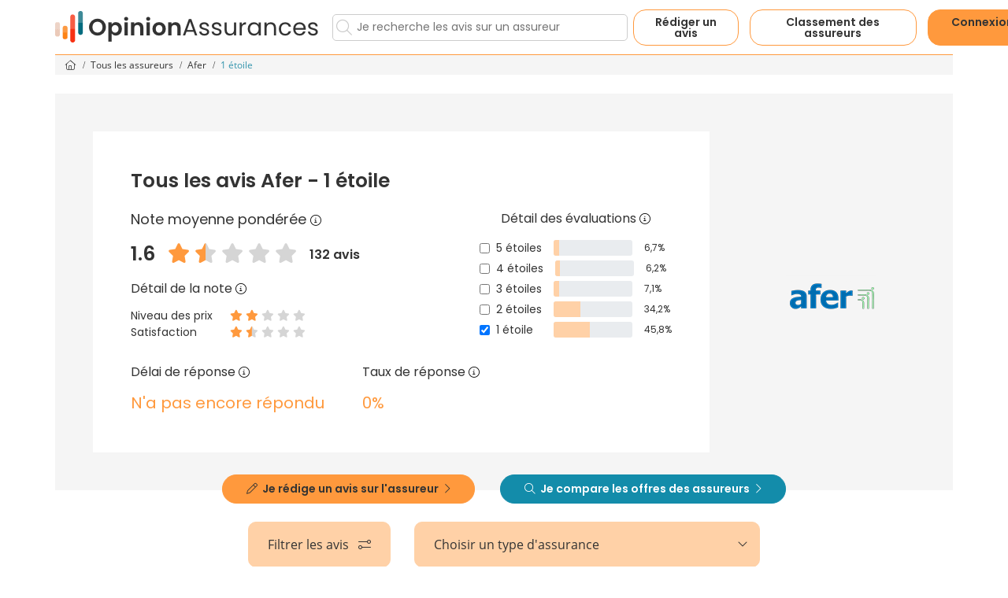

--- FILE ---
content_type: text/html; charset=utf-8
request_url: https://www.opinion-assurances.fr/assureur-afer/1-etoile.html
body_size: 53512
content:



<!DOCTYPE html>
<html lang="fr">
<head>
            <link rel="preconnect" href="https://d2x33sw8v4ayed.cloudfront.net" />

<link rel="preconnect" href="https://www.googletagmanager.com" />

<link rel="preload" href="https://d2x33sw8v4ayed.cloudfront.net/fonts/open-sans-v15-latin-regular.woff2" as="font" type="font/woff2" crossorigin>
<link rel="preload" href="https://d2x33sw8v4ayed.cloudfront.net/fonts/open-sans-v15-latin-700.woff2" as="font" type="font/woff2" crossorigin>
<link rel="preload" href="https://d2x33sw8v4ayed.cloudfront.net/fonts/Poppins-Regular.ttf" as="font" type="font/woff2" crossorigin>
<link rel="preload" href="https://d2x33sw8v4ayed.cloudfront.net/fonts/Poppins-SemiBold.ttf" as="font" type="font/woff2" crossorigin>

    <script data-cmp-ab="1">var l,j;navigator.cookieEnabled&&!/Mozilla\/5\.0 \(Linux; Android 11; moto g power \(2022\)\) AppleWebKit\/537\.36 \(KHTML, like Gecko\) Chrome\/(\d{3,})\.0\.0\.0 Mobile Safari\/537\.36|Mozilla\/5\.0 \(Macintosh; Intel Mac OS X 10_15_7\) AppleWebKit\/537\.36 \(KHTML, like Gecko\) Chrome\/(\d{3,})\.0\.0\.0 Safari\/537\.36|Speed Insights|Chrome-Lighthouse/i.test(navigator.userAgent)&&(l=document.createElement("link"),l.rel="preconnect",l.href="https://cdn.consentmanager.net",document.head.appendChild(l),l=document.createElement("link"),l.rel="preconnect",l.href="https://c.delivery.consentmanager.net",document.head.appendChild(l),j=document.createElement("script"),j.setAttribute("type","text/javascript"),j.setAttribute("data-cmp-ab","1"),j.setAttribute("src","https://cdn.consentmanager.net/delivery/autoblocking/13b57138840d.js"),j.setAttribute("data-cmp-host","c.delivery.consentmanager.net"),j.setAttribute("data-cmp-cdn","cdn.consentmanager.net"),j.setAttribute("data-cmp-codesrc","0"),document.head.appendChild(j))</script>

    <meta charset="utf-8" />
    <meta name="viewport" content="width=device-width, initial-scale=1.0" />

    <script>(function(n,t,i,r,u){n[r]=n[r]||[];n[r].push({"gtm.start":(new Date).getTime(),event:"gtm.js"});var e=t.getElementsByTagName(i)[0],f=t.createElement(i),o=r!="dataLayer"?"&l="+r:"";f.async=!0;f.src="https://www.googletagmanager.com/gtm.js?id="+u+o;e.parentNode.insertBefore(f,e)})(window,document,"script","dataLayer","GTM-NMGVDCF")</script>

        <title>Avis Afer à 1 étoile ! Que pensent les internautes de Afer ?</title>

        <meta name="description" content="Découvrez les 64 avis à 1 étoile déposés sur Afer par les assurés de la communauté Opinion-Assurances" />

    <meta name="mobile-web-app-capable" content="yes" />
    <meta name="apple-touch-fullscreen" content="yes" />

    

    <link rel="icon" href="https://d2x33sw8v4ayed.cloudfront.net/192x192-favicon-oa.png" sizes="192x192" type="image/png" />
    <link rel="manifest" href="https://d2x33sw8v4ayed.cloudfront.net/manifest.json" />
    <link rel="shortcut icon" href="https://d2x33sw8v4ayed.cloudfront.net/favicon.ico" />

            <meta name="robots" content="index, follow, all" />
                    <link href="https://www.opinion-assurances.fr/assureur-afer/1-etoile.html" rel="canonical" />


    
            <link rel="next" href="/assureur-afer/1-etoile-page2.html" />


    <style>@font-face{font-family:'Open Sans';font-style:normal;font-weight:400;src:url('https://d2x33sw8v4ayed.cloudfront.net/fonts/open-sans-v15-latin-regular.eot?');src:local('Open Sans Regular'),local('OpenSans-Regular'),url('https://d2x33sw8v4ayed.cloudfront.net/fonts/open-sans-v15-latin-regular.eot?#iefix') format('embedded-opentype'),url('https://d2x33sw8v4ayed.cloudfront.net/fonts/open-sans-v15-latin-regular.woff2') format('woff2'),url('https://d2x33sw8v4ayed.cloudfront.net/fonts/open-sans-v15-latin-regular.woff') format('woff'),url('https://d2x33sw8v4ayed.cloudfront.net/fonts/open-sans-v15-latin-regular.ttf') format('truetype'),url('https://d2x33sw8v4ayed.cloudfront.net/fonts/open-sans-v15-latin-regular.svg#OpenSans') format('svg');font-display:swap}@font-face{font-family:'Open Sans';font-style:normal;font-weight:700;src:url('https://d2x33sw8v4ayed.cloudfront.net/fonts/open-sans-v15-latin-700.eot?');src:local('Open Sans Bold'),local('OpenSans-Bold'),url('https://d2x33sw8v4ayed.cloudfront.net/fonts/open-sans-v15-latin-700.eot?#iefix') format('embedded-opentype'),url('https://d2x33sw8v4ayed.cloudfront.net/fonts/open-sans-v15-latin-700.woff2') format('woff2'),url('https://d2x33sw8v4ayed.cloudfront.net/fonts/open-sans-v15-latin-700.woff') format('woff'),url('https://d2x33sw8v4ayed.cloudfront.net/fonts/open-sans-v15-latin-700.ttf') format('truetype'),url('https://d2x33sw8v4ayed.cloudfront.net/fonts/open-sans-v15-latin-700.svg#OpenSans') format('svg');font-display:swap}@font-face{font-family:'Poppins';font-style:normal;font-weight:400;src:url('https://d2x33sw8v4ayed.cloudfront.net/fonts/Poppins-Regular.ttf') format('truetype');font-display:swap}@font-face{font-family:'Poppins';font-style:normal;font-weight:700;src:url('https://d2x33sw8v4ayed.cloudfront.net/fonts/Poppins-SemiBold.ttf') format('truetype');font-display:swap}.fal,.fab{display:none}
.container,.container-fluid,.container-lg,.container-md,.container-sm,.container-xl,.container-xxl{--bs-gutter-x:1.5rem;--bs-gutter-y:0;width:100%;padding-right:calc(var(--bs-gutter-x) * .5);padding-left:calc(var(--bs-gutter-x) * .5);margin-right:auto;margin-left:auto}@media (min-width:576px){.container,.container-sm{max-width:540px}}@media (min-width:768px){.container,.container-md,.container-sm{max-width:720px}}@media (min-width:992px){.container,.container-lg,.container-md,.container-sm{max-width:960px}}@media (min-width:1200px){.container,.container-lg,.container-md,.container-sm,.container-xl{max-width:1140px}}@media (min-width:1400px){.container,.container-lg,.container-md,.container-sm,.container-xl,.container-xxl{max-width:1320px}}:root{--bs-breakpoint-xs:0;--bs-breakpoint-sm:576px;--bs-breakpoint-md:768px;--bs-breakpoint-lg:992px;--bs-breakpoint-xl:1200px;--bs-breakpoint-xxl:1400px}.row{--bs-gutter-x:1.5rem;--bs-gutter-y:0;display:flex;flex-wrap:wrap;margin-top:calc(-1 * var(--bs-gutter-y));margin-right:calc(-.5 * var(--bs-gutter-x));margin-left:calc(-.5 * var(--bs-gutter-x))}.row>*{box-sizing:border-box;flex-shrink:0;width:100%;max-width:100%;padding-right:calc(var(--bs-gutter-x) * .5);padding-left:calc(var(--bs-gutter-x) * .5);margin-top:var(--bs-gutter-y)}.col{flex:1 0 0%}.row-cols-auto>*{flex:0 0 auto;width:auto}.row-cols-1>*{flex:0 0 auto;width:100%}.row-cols-2>*{flex:0 0 auto;width:50%}.row-cols-3>*{flex:0 0 auto;width:33.33333333%}.row-cols-4>*{flex:0 0 auto;width:25%}.row-cols-5>*{flex:0 0 auto;width:20%}.row-cols-6>*{flex:0 0 auto;width:16.66666667%}.col-auto{flex:0 0 auto;width:auto}.col-1{flex:0 0 auto;width:8.33333333%}.col-2{flex:0 0 auto;width:16.66666667%}.col-3{flex:0 0 auto;width:25%}.col-4{flex:0 0 auto;width:33.33333333%}.col-5{flex:0 0 auto;width:41.66666667%}.col-6{flex:0 0 auto;width:50%}.col-7{flex:0 0 auto;width:58.33333333%}.col-8{flex:0 0 auto;width:66.66666667%}.col-9{flex:0 0 auto;width:75%}.col-10{flex:0 0 auto;width:83.33333333%}.col-11{flex:0 0 auto;width:91.66666667%}.col-12{flex:0 0 auto;width:100%}.offset-1{margin-left:8.33333333%}.offset-2{margin-left:16.66666667%}.offset-3{margin-left:25%}.offset-4{margin-left:33.33333333%}.offset-5{margin-left:41.66666667%}.offset-6{margin-left:50%}.offset-7{margin-left:58.33333333%}.offset-8{margin-left:66.66666667%}.offset-9{margin-left:75%}.offset-10{margin-left:83.33333333%}.offset-11{margin-left:91.66666667%}.g-0,.gx-0{--bs-gutter-x:0}.g-0,.gy-0{--bs-gutter-y:0}.g-1,.gx-1{--bs-gutter-x:0.25rem}.g-1,.gy-1{--bs-gutter-y:0.25rem}.g-2,.gx-2{--bs-gutter-x:0.5rem}.g-2,.gy-2{--bs-gutter-y:0.5rem}.g-3,.gx-3{--bs-gutter-x:1rem}.g-3,.gy-3{--bs-gutter-y:1rem}.g-4,.gx-4{--bs-gutter-x:1.5rem}.g-4,.gy-4{--bs-gutter-y:1.5rem}.g-5,.gx-5{--bs-gutter-x:3rem}.g-5,.gy-5{--bs-gutter-y:3rem}@media (min-width:576px){.col-sm{flex:1 0 0%}.row-cols-sm-auto>*{flex:0 0 auto;width:auto}.row-cols-sm-1>*{flex:0 0 auto;width:100%}.row-cols-sm-2>*{flex:0 0 auto;width:50%}.row-cols-sm-3>*{flex:0 0 auto;width:33.33333333%}.row-cols-sm-4>*{flex:0 0 auto;width:25%}.row-cols-sm-5>*{flex:0 0 auto;width:20%}.row-cols-sm-6>*{flex:0 0 auto;width:16.66666667%}.col-sm-auto{flex:0 0 auto;width:auto}.col-sm-1{flex:0 0 auto;width:8.33333333%}.col-sm-2{flex:0 0 auto;width:16.66666667%}.col-sm-3{flex:0 0 auto;width:25%}.col-sm-4{flex:0 0 auto;width:33.33333333%}.col-sm-5{flex:0 0 auto;width:41.66666667%}.col-sm-6{flex:0 0 auto;width:50%}.col-sm-7{flex:0 0 auto;width:58.33333333%}.col-sm-8{flex:0 0 auto;width:66.66666667%}.col-sm-9{flex:0 0 auto;width:75%}.col-sm-10{flex:0 0 auto;width:83.33333333%}.col-sm-11{flex:0 0 auto;width:91.66666667%}.col-sm-12{flex:0 0 auto;width:100%}.offset-sm-0{margin-left:0}.offset-sm-1{margin-left:8.33333333%}.offset-sm-2{margin-left:16.66666667%}.offset-sm-3{margin-left:25%}.offset-sm-4{margin-left:33.33333333%}.offset-sm-5{margin-left:41.66666667%}.offset-sm-6{margin-left:50%}.offset-sm-7{margin-left:58.33333333%}.offset-sm-8{margin-left:66.66666667%}.offset-sm-9{margin-left:75%}.offset-sm-10{margin-left:83.33333333%}.offset-sm-11{margin-left:91.66666667%}.g-sm-0,.gx-sm-0{--bs-gutter-x:0}.g-sm-0,.gy-sm-0{--bs-gutter-y:0}.g-sm-1,.gx-sm-1{--bs-gutter-x:0.25rem}.g-sm-1,.gy-sm-1{--bs-gutter-y:0.25rem}.g-sm-2,.gx-sm-2{--bs-gutter-x:0.5rem}.g-sm-2,.gy-sm-2{--bs-gutter-y:0.5rem}.g-sm-3,.gx-sm-3{--bs-gutter-x:1rem}.g-sm-3,.gy-sm-3{--bs-gutter-y:1rem}.g-sm-4,.gx-sm-4{--bs-gutter-x:1.5rem}.g-sm-4,.gy-sm-4{--bs-gutter-y:1.5rem}.g-sm-5,.gx-sm-5{--bs-gutter-x:3rem}.g-sm-5,.gy-sm-5{--bs-gutter-y:3rem}}@media (min-width:768px){.col-md{flex:1 0 0%}.row-cols-md-auto>*{flex:0 0 auto;width:auto}.row-cols-md-1>*{flex:0 0 auto;width:100%}.row-cols-md-2>*{flex:0 0 auto;width:50%}.row-cols-md-3>*{flex:0 0 auto;width:33.33333333%}.row-cols-md-4>*{flex:0 0 auto;width:25%}.row-cols-md-5>*{flex:0 0 auto;width:20%}.row-cols-md-6>*{flex:0 0 auto;width:16.66666667%}.col-md-auto{flex:0 0 auto;width:auto}.col-md-1{flex:0 0 auto;width:8.33333333%}.col-md-2{flex:0 0 auto;width:16.66666667%}.col-md-3{flex:0 0 auto;width:25%}.col-md-4{flex:0 0 auto;width:33.33333333%}.col-md-5{flex:0 0 auto;width:41.66666667%}.col-md-6{flex:0 0 auto;width:50%}.col-md-7{flex:0 0 auto;width:58.33333333%}.col-md-8{flex:0 0 auto;width:66.66666667%}.col-md-9{flex:0 0 auto;width:75%}.col-md-10{flex:0 0 auto;width:83.33333333%}.col-md-11{flex:0 0 auto;width:91.66666667%}.col-md-12{flex:0 0 auto;width:100%}.offset-md-0{margin-left:0}.offset-md-1{margin-left:8.33333333%}.offset-md-2{margin-left:16.66666667%}.offset-md-3{margin-left:25%}.offset-md-4{margin-left:33.33333333%}.offset-md-5{margin-left:41.66666667%}.offset-md-6{margin-left:50%}.offset-md-7{margin-left:58.33333333%}.offset-md-8{margin-left:66.66666667%}.offset-md-9{margin-left:75%}.offset-md-10{margin-left:83.33333333%}.offset-md-11{margin-left:91.66666667%}.g-md-0,.gx-md-0{--bs-gutter-x:0}.g-md-0,.gy-md-0{--bs-gutter-y:0}.g-md-1,.gx-md-1{--bs-gutter-x:0.25rem}.g-md-1,.gy-md-1{--bs-gutter-y:0.25rem}.g-md-2,.gx-md-2{--bs-gutter-x:0.5rem}.g-md-2,.gy-md-2{--bs-gutter-y:0.5rem}.g-md-3,.gx-md-3{--bs-gutter-x:1rem}.g-md-3,.gy-md-3{--bs-gutter-y:1rem}.g-md-4,.gx-md-4{--bs-gutter-x:1.5rem}.g-md-4,.gy-md-4{--bs-gutter-y:1.5rem}.g-md-5,.gx-md-5{--bs-gutter-x:3rem}.g-md-5,.gy-md-5{--bs-gutter-y:3rem}}@media (min-width:992px){.col-lg{flex:1 0 0%}.row-cols-lg-auto>*{flex:0 0 auto;width:auto}.row-cols-lg-1>*{flex:0 0 auto;width:100%}.row-cols-lg-2>*{flex:0 0 auto;width:50%}.row-cols-lg-3>*{flex:0 0 auto;width:33.33333333%}.row-cols-lg-4>*{flex:0 0 auto;width:25%}.row-cols-lg-5>*{flex:0 0 auto;width:20%}.row-cols-lg-6>*{flex:0 0 auto;width:16.66666667%}.col-lg-auto{flex:0 0 auto;width:auto}.col-lg-1{flex:0 0 auto;width:8.33333333%}.col-lg-2{flex:0 0 auto;width:16.66666667%}.col-lg-3{flex:0 0 auto;width:25%}.col-lg-4{flex:0 0 auto;width:33.33333333%}.col-lg-5{flex:0 0 auto;width:41.66666667%}.col-lg-6{flex:0 0 auto;width:50%}.col-lg-7{flex:0 0 auto;width:58.33333333%}.col-lg-8{flex:0 0 auto;width:66.66666667%}.col-lg-9{flex:0 0 auto;width:75%}.col-lg-10{flex:0 0 auto;width:83.33333333%}.col-lg-11{flex:0 0 auto;width:91.66666667%}.col-lg-12{flex:0 0 auto;width:100%}.offset-lg-0{margin-left:0}.offset-lg-1{margin-left:8.33333333%}.offset-lg-2{margin-left:16.66666667%}.offset-lg-3{margin-left:25%}.offset-lg-4{margin-left:33.33333333%}.offset-lg-5{margin-left:41.66666667%}.offset-lg-6{margin-left:50%}.offset-lg-7{margin-left:58.33333333%}.offset-lg-8{margin-left:66.66666667%}.offset-lg-9{margin-left:75%}.offset-lg-10{margin-left:83.33333333%}.offset-lg-11{margin-left:91.66666667%}.g-lg-0,.gx-lg-0{--bs-gutter-x:0}.g-lg-0,.gy-lg-0{--bs-gutter-y:0}.g-lg-1,.gx-lg-1{--bs-gutter-x:0.25rem}.g-lg-1,.gy-lg-1{--bs-gutter-y:0.25rem}.g-lg-2,.gx-lg-2{--bs-gutter-x:0.5rem}.g-lg-2,.gy-lg-2{--bs-gutter-y:0.5rem}.g-lg-3,.gx-lg-3{--bs-gutter-x:1rem}.g-lg-3,.gy-lg-3{--bs-gutter-y:1rem}.g-lg-4,.gx-lg-4{--bs-gutter-x:1.5rem}.g-lg-4,.gy-lg-4{--bs-gutter-y:1.5rem}.g-lg-5,.gx-lg-5{--bs-gutter-x:3rem}.g-lg-5,.gy-lg-5{--bs-gutter-y:3rem}}@media (min-width:1200px){.col-xl{flex:1 0 0%}.row-cols-xl-auto>*{flex:0 0 auto;width:auto}.row-cols-xl-1>*{flex:0 0 auto;width:100%}.row-cols-xl-2>*{flex:0 0 auto;width:50%}.row-cols-xl-3>*{flex:0 0 auto;width:33.33333333%}.row-cols-xl-4>*{flex:0 0 auto;width:25%}.row-cols-xl-5>*{flex:0 0 auto;width:20%}.row-cols-xl-6>*{flex:0 0 auto;width:16.66666667%}.col-xl-auto{flex:0 0 auto;width:auto}.col-xl-1{flex:0 0 auto;width:8.33333333%}.col-xl-2{flex:0 0 auto;width:16.66666667%}.col-xl-3{flex:0 0 auto;width:25%}.col-xl-4{flex:0 0 auto;width:33.33333333%}.col-xl-5{flex:0 0 auto;width:41.66666667%}.col-xl-6{flex:0 0 auto;width:50%}.col-xl-7{flex:0 0 auto;width:58.33333333%}.col-xl-8{flex:0 0 auto;width:66.66666667%}.col-xl-9{flex:0 0 auto;width:75%}.col-xl-10{flex:0 0 auto;width:83.33333333%}.col-xl-11{flex:0 0 auto;width:91.66666667%}.col-xl-12{flex:0 0 auto;width:100%}.offset-xl-0{margin-left:0}.offset-xl-1{margin-left:8.33333333%}.offset-xl-2{margin-left:16.66666667%}.offset-xl-3{margin-left:25%}.offset-xl-4{margin-left:33.33333333%}.offset-xl-5{margin-left:41.66666667%}.offset-xl-6{margin-left:50%}.offset-xl-7{margin-left:58.33333333%}.offset-xl-8{margin-left:66.66666667%}.offset-xl-9{margin-left:75%}.offset-xl-10{margin-left:83.33333333%}.offset-xl-11{margin-left:91.66666667%}.g-xl-0,.gx-xl-0{--bs-gutter-x:0}.g-xl-0,.gy-xl-0{--bs-gutter-y:0}.g-xl-1,.gx-xl-1{--bs-gutter-x:0.25rem}.g-xl-1,.gy-xl-1{--bs-gutter-y:0.25rem}.g-xl-2,.gx-xl-2{--bs-gutter-x:0.5rem}.g-xl-2,.gy-xl-2{--bs-gutter-y:0.5rem}.g-xl-3,.gx-xl-3{--bs-gutter-x:1rem}.g-xl-3,.gy-xl-3{--bs-gutter-y:1rem}.g-xl-4,.gx-xl-4{--bs-gutter-x:1.5rem}.g-xl-4,.gy-xl-4{--bs-gutter-y:1.5rem}.g-xl-5,.gx-xl-5{--bs-gutter-x:3rem}.g-xl-5,.gy-xl-5{--bs-gutter-y:3rem}}@media (min-width:1400px){.col-xxl{flex:1 0 0%}.row-cols-xxl-auto>*{flex:0 0 auto;width:auto}.row-cols-xxl-1>*{flex:0 0 auto;width:100%}.row-cols-xxl-2>*{flex:0 0 auto;width:50%}.row-cols-xxl-3>*{flex:0 0 auto;width:33.33333333%}.row-cols-xxl-4>*{flex:0 0 auto;width:25%}.row-cols-xxl-5>*{flex:0 0 auto;width:20%}.row-cols-xxl-6>*{flex:0 0 auto;width:16.66666667%}.col-xxl-auto{flex:0 0 auto;width:auto}.col-xxl-1{flex:0 0 auto;width:8.33333333%}.col-xxl-2{flex:0 0 auto;width:16.66666667%}.col-xxl-3{flex:0 0 auto;width:25%}.col-xxl-4{flex:0 0 auto;width:33.33333333%}.col-xxl-5{flex:0 0 auto;width:41.66666667%}.col-xxl-6{flex:0 0 auto;width:50%}.col-xxl-7{flex:0 0 auto;width:58.33333333%}.col-xxl-8{flex:0 0 auto;width:66.66666667%}.col-xxl-9{flex:0 0 auto;width:75%}.col-xxl-10{flex:0 0 auto;width:83.33333333%}.col-xxl-11{flex:0 0 auto;width:91.66666667%}.col-xxl-12{flex:0 0 auto;width:100%}.offset-xxl-0{margin-left:0}.offset-xxl-1{margin-left:8.33333333%}.offset-xxl-2{margin-left:16.66666667%}.offset-xxl-3{margin-left:25%}.offset-xxl-4{margin-left:33.33333333%}.offset-xxl-5{margin-left:41.66666667%}.offset-xxl-6{margin-left:50%}.offset-xxl-7{margin-left:58.33333333%}.offset-xxl-8{margin-left:66.66666667%}.offset-xxl-9{margin-left:75%}.offset-xxl-10{margin-left:83.33333333%}.offset-xxl-11{margin-left:91.66666667%}.g-xxl-0,.gx-xxl-0{--bs-gutter-x:0}.g-xxl-0,.gy-xxl-0{--bs-gutter-y:0}.g-xxl-1,.gx-xxl-1{--bs-gutter-x:0.25rem}.g-xxl-1,.gy-xxl-1{--bs-gutter-y:0.25rem}.g-xxl-2,.gx-xxl-2{--bs-gutter-x:0.5rem}.g-xxl-2,.gy-xxl-2{--bs-gutter-y:0.5rem}.g-xxl-3,.gx-xxl-3{--bs-gutter-x:1rem}.g-xxl-3,.gy-xxl-3{--bs-gutter-y:1rem}.g-xxl-4,.gx-xxl-4{--bs-gutter-x:1.5rem}.g-xxl-4,.gy-xxl-4{--bs-gutter-y:1.5rem}.g-xxl-5,.gx-xxl-5{--bs-gutter-x:3rem}.g-xxl-5,.gy-xxl-5{--bs-gutter-y:3rem}}.d-inline{display:inline!important}.d-inline-block{display:inline-block!important}.d-block{display:block!important}.d-grid{display:grid!important}.d-inline-grid{display:inline-grid!important}.d-table{display:table!important}.d-table-row{display:table-row!important}.d-table-cell{display:table-cell!important}.d-flex{display:flex!important}.d-inline-flex{display:inline-flex!important}.d-none{display:none!important}.flex-fill{flex:1 1 auto!important}.flex-row{flex-direction:row!important}.flex-column{flex-direction:column!important}.flex-row-reverse{flex-direction:row-reverse!important}.flex-column-reverse{flex-direction:column-reverse!important}.flex-grow-0{flex-grow:0!important}.flex-grow-1{flex-grow:1!important}.flex-shrink-0{flex-shrink:0!important}.flex-shrink-1{flex-shrink:1!important}.flex-wrap{flex-wrap:wrap!important}.flex-nowrap{flex-wrap:nowrap!important}.flex-wrap-reverse{flex-wrap:wrap-reverse!important}.justify-content-start{justify-content:flex-start!important}.justify-content-end{justify-content:flex-end!important}.justify-content-center{justify-content:center!important}.justify-content-between{justify-content:space-between!important}.justify-content-around{justify-content:space-around!important}.justify-content-evenly{justify-content:space-evenly!important}.align-items-start{align-items:flex-start!important}.align-items-end{align-items:flex-end!important}.align-items-center{align-items:center!important}.align-items-baseline{align-items:baseline!important}.align-items-stretch{align-items:stretch!important}.align-content-start{align-content:flex-start!important}.align-content-end{align-content:flex-end!important}.align-content-center{align-content:center!important}.align-content-between{align-content:space-between!important}.align-content-around{align-content:space-around!important}.align-content-stretch{align-content:stretch!important}.align-self-auto{align-self:auto!important}.align-self-start{align-self:flex-start!important}.align-self-end{align-self:flex-end!important}.align-self-center{align-self:center!important}.align-self-baseline{align-self:baseline!important}.align-self-stretch{align-self:stretch!important}.order-first{order:-1!important}.order-0{order:0!important}.order-1{order:1!important}.order-2{order:2!important}.order-3{order:3!important}.order-4{order:4!important}.order-5{order:5!important}.order-last{order:6!important}.m-0{margin:0!important}.m-1{margin:.25rem!important}.m-2{margin:.5rem!important}.m-3{margin:1rem!important}.m-4{margin:1.5rem!important}.m-5{margin:3rem!important}.m-auto{margin:auto!important}.mx-0{margin-right:0!important;margin-left:0!important}.mx-1{margin-right:.25rem!important;margin-left:.25rem!important}.mx-2{margin-right:.5rem!important;margin-left:.5rem!important}.mx-3{margin-right:1rem!important;margin-left:1rem!important}.mx-4{margin-right:1.5rem!important;margin-left:1.5rem!important}.mx-5{margin-right:3rem!important;margin-left:3rem!important}.mx-auto{margin-right:auto!important;margin-left:auto!important}.my-0{margin-top:0!important;margin-bottom:0!important}.my-1{margin-top:.25rem!important;margin-bottom:.25rem!important}.my-2{margin-top:.5rem!important;margin-bottom:.5rem!important}.my-3{margin-top:1rem!important;margin-bottom:1rem!important}.my-4{margin-top:1.5rem!important;margin-bottom:1.5rem!important}.my-5{margin-top:3rem!important;margin-bottom:3rem!important}.my-auto{margin-top:auto!important;margin-bottom:auto!important}.mt-0{margin-top:0!important}.mt-1{margin-top:.25rem!important}.mt-2{margin-top:.5rem!important}.mt-3{margin-top:1rem!important}.mt-4{margin-top:1.5rem!important}.mt-5{margin-top:3rem!important}.mt-auto{margin-top:auto!important}.me-0{margin-right:0!important}.me-1{margin-right:.25rem!important}.me-2{margin-right:.5rem!important}.me-3{margin-right:1rem!important}.me-4{margin-right:1.5rem!important}.me-5{margin-right:3rem!important}.me-auto{margin-right:auto!important}.mb-0{margin-bottom:0!important}.mb-1{margin-bottom:.25rem!important}.mb-2{margin-bottom:.5rem!important}.mb-3{margin-bottom:1rem!important}.mb-4{margin-bottom:1.5rem!important}.mb-5{margin-bottom:3rem!important}.mb-auto{margin-bottom:auto!important}.ms-0{margin-left:0!important}.ms-1{margin-left:.25rem!important}.ms-2{margin-left:.5rem!important}.ms-3{margin-left:1rem!important}.ms-4{margin-left:1.5rem!important}.ms-5{margin-left:3rem!important}.ms-auto{margin-left:auto!important}.p-0{padding:0!important}.p-1{padding:.25rem!important}.p-2{padding:.5rem!important}.p-3{padding:1rem!important}.p-4{padding:1.5rem!important}.p-5{padding:3rem!important}.px-0{padding-right:0!important;padding-left:0!important}.px-1{padding-right:.25rem!important;padding-left:.25rem!important}.px-2{padding-right:.5rem!important;padding-left:.5rem!important}.px-3{padding-right:1rem!important;padding-left:1rem!important}.px-4{padding-right:1.5rem!important;padding-left:1.5rem!important}.px-5{padding-right:3rem!important;padding-left:3rem!important}.py-0{padding-top:0!important;padding-bottom:0!important}.py-1{padding-top:.25rem!important;padding-bottom:.25rem!important}.py-2{padding-top:.5rem!important;padding-bottom:.5rem!important}.py-3{padding-top:1rem!important;padding-bottom:1rem!important}.py-4{padding-top:1.5rem!important;padding-bottom:1.5rem!important}.py-5{padding-top:3rem!important;padding-bottom:3rem!important}.pt-0{padding-top:0!important}.pt-1{padding-top:.25rem!important}.pt-2{padding-top:.5rem!important}.pt-3{padding-top:1rem!important}.pt-4{padding-top:1.5rem!important}.pt-5{padding-top:3rem!important}.pe-0{padding-right:0!important}.pe-1{padding-right:.25rem!important}.pe-2{padding-right:.5rem!important}.pe-3{padding-right:1rem!important}.pe-4{padding-right:1.5rem!important}.pe-5{padding-right:3rem!important}.pb-0{padding-bottom:0!important}.pb-1{padding-bottom:.25rem!important}.pb-2{padding-bottom:.5rem!important}.pb-3{padding-bottom:1rem!important}.pb-4{padding-bottom:1.5rem!important}.pb-5{padding-bottom:3rem!important}.ps-0{padding-left:0!important}.ps-1{padding-left:.25rem!important}.ps-2{padding-left:.5rem!important}.ps-3{padding-left:1rem!important}.ps-4{padding-left:1.5rem!important}.ps-5{padding-left:3rem!important}@media (min-width:576px){.d-sm-inline{display:inline!important}.d-sm-inline-block{display:inline-block!important}.d-sm-block{display:block!important}.d-sm-grid{display:grid!important}.d-sm-inline-grid{display:inline-grid!important}.d-sm-table{display:table!important}.d-sm-table-row{display:table-row!important}.d-sm-table-cell{display:table-cell!important}.d-sm-flex{display:flex!important}.d-sm-inline-flex{display:inline-flex!important}.d-sm-none{display:none!important}.flex-sm-fill{flex:1 1 auto!important}.flex-sm-row{flex-direction:row!important}.flex-sm-column{flex-direction:column!important}.flex-sm-row-reverse{flex-direction:row-reverse!important}.flex-sm-column-reverse{flex-direction:column-reverse!important}.flex-sm-grow-0{flex-grow:0!important}.flex-sm-grow-1{flex-grow:1!important}.flex-sm-shrink-0{flex-shrink:0!important}.flex-sm-shrink-1{flex-shrink:1!important}.flex-sm-wrap{flex-wrap:wrap!important}.flex-sm-nowrap{flex-wrap:nowrap!important}.flex-sm-wrap-reverse{flex-wrap:wrap-reverse!important}.justify-content-sm-start{justify-content:flex-start!important}.justify-content-sm-end{justify-content:flex-end!important}.justify-content-sm-center{justify-content:center!important}.justify-content-sm-between{justify-content:space-between!important}.justify-content-sm-around{justify-content:space-around!important}.justify-content-sm-evenly{justify-content:space-evenly!important}.align-items-sm-start{align-items:flex-start!important}.align-items-sm-end{align-items:flex-end!important}.align-items-sm-center{align-items:center!important}.align-items-sm-baseline{align-items:baseline!important}.align-items-sm-stretch{align-items:stretch!important}.align-content-sm-start{align-content:flex-start!important}.align-content-sm-end{align-content:flex-end!important}.align-content-sm-center{align-content:center!important}.align-content-sm-between{align-content:space-between!important}.align-content-sm-around{align-content:space-around!important}.align-content-sm-stretch{align-content:stretch!important}.align-self-sm-auto{align-self:auto!important}.align-self-sm-start{align-self:flex-start!important}.align-self-sm-end{align-self:flex-end!important}.align-self-sm-center{align-self:center!important}.align-self-sm-baseline{align-self:baseline!important}.align-self-sm-stretch{align-self:stretch!important}.order-sm-first{order:-1!important}.order-sm-0{order:0!important}.order-sm-1{order:1!important}.order-sm-2{order:2!important}.order-sm-3{order:3!important}.order-sm-4{order:4!important}.order-sm-5{order:5!important}.order-sm-last{order:6!important}.m-sm-0{margin:0!important}.m-sm-1{margin:.25rem!important}.m-sm-2{margin:.5rem!important}.m-sm-3{margin:1rem!important}.m-sm-4{margin:1.5rem!important}.m-sm-5{margin:3rem!important}.m-sm-auto{margin:auto!important}.mx-sm-0{margin-right:0!important;margin-left:0!important}.mx-sm-1{margin-right:.25rem!important;margin-left:.25rem!important}.mx-sm-2{margin-right:.5rem!important;margin-left:.5rem!important}.mx-sm-3{margin-right:1rem!important;margin-left:1rem!important}.mx-sm-4{margin-right:1.5rem!important;margin-left:1.5rem!important}.mx-sm-5{margin-right:3rem!important;margin-left:3rem!important}.mx-sm-auto{margin-right:auto!important;margin-left:auto!important}.my-sm-0{margin-top:0!important;margin-bottom:0!important}.my-sm-1{margin-top:.25rem!important;margin-bottom:.25rem!important}.my-sm-2{margin-top:.5rem!important;margin-bottom:.5rem!important}.my-sm-3{margin-top:1rem!important;margin-bottom:1rem!important}.my-sm-4{margin-top:1.5rem!important;margin-bottom:1.5rem!important}.my-sm-5{margin-top:3rem!important;margin-bottom:3rem!important}.my-sm-auto{margin-top:auto!important;margin-bottom:auto!important}.mt-sm-0{margin-top:0!important}.mt-sm-1{margin-top:.25rem!important}.mt-sm-2{margin-top:.5rem!important}.mt-sm-3{margin-top:1rem!important}.mt-sm-4{margin-top:1.5rem!important}.mt-sm-5{margin-top:3rem!important}.mt-sm-auto{margin-top:auto!important}.me-sm-0{margin-right:0!important}.me-sm-1{margin-right:.25rem!important}.me-sm-2{margin-right:.5rem!important}.me-sm-3{margin-right:1rem!important}.me-sm-4{margin-right:1.5rem!important}.me-sm-5{margin-right:3rem!important}.me-sm-auto{margin-right:auto!important}.mb-sm-0{margin-bottom:0!important}.mb-sm-1{margin-bottom:.25rem!important}.mb-sm-2{margin-bottom:.5rem!important}.mb-sm-3{margin-bottom:1rem!important}.mb-sm-4{margin-bottom:1.5rem!important}.mb-sm-5{margin-bottom:3rem!important}.mb-sm-auto{margin-bottom:auto!important}.ms-sm-0{margin-left:0!important}.ms-sm-1{margin-left:.25rem!important}.ms-sm-2{margin-left:.5rem!important}.ms-sm-3{margin-left:1rem!important}.ms-sm-4{margin-left:1.5rem!important}.ms-sm-5{margin-left:3rem!important}.ms-sm-auto{margin-left:auto!important}.p-sm-0{padding:0!important}.p-sm-1{padding:.25rem!important}.p-sm-2{padding:.5rem!important}.p-sm-3{padding:1rem!important}.p-sm-4{padding:1.5rem!important}.p-sm-5{padding:3rem!important}.px-sm-0{padding-right:0!important;padding-left:0!important}.px-sm-1{padding-right:.25rem!important;padding-left:.25rem!important}.px-sm-2{padding-right:.5rem!important;padding-left:.5rem!important}.px-sm-3{padding-right:1rem!important;padding-left:1rem!important}.px-sm-4{padding-right:1.5rem!important;padding-left:1.5rem!important}.px-sm-5{padding-right:3rem!important;padding-left:3rem!important}.py-sm-0{padding-top:0!important;padding-bottom:0!important}.py-sm-1{padding-top:.25rem!important;padding-bottom:.25rem!important}.py-sm-2{padding-top:.5rem!important;padding-bottom:.5rem!important}.py-sm-3{padding-top:1rem!important;padding-bottom:1rem!important}.py-sm-4{padding-top:1.5rem!important;padding-bottom:1.5rem!important}.py-sm-5{padding-top:3rem!important;padding-bottom:3rem!important}.pt-sm-0{padding-top:0!important}.pt-sm-1{padding-top:.25rem!important}.pt-sm-2{padding-top:.5rem!important}.pt-sm-3{padding-top:1rem!important}.pt-sm-4{padding-top:1.5rem!important}.pt-sm-5{padding-top:3rem!important}.pe-sm-0{padding-right:0!important}.pe-sm-1{padding-right:.25rem!important}.pe-sm-2{padding-right:.5rem!important}.pe-sm-3{padding-right:1rem!important}.pe-sm-4{padding-right:1.5rem!important}.pe-sm-5{padding-right:3rem!important}.pb-sm-0{padding-bottom:0!important}.pb-sm-1{padding-bottom:.25rem!important}.pb-sm-2{padding-bottom:.5rem!important}.pb-sm-3{padding-bottom:1rem!important}.pb-sm-4{padding-bottom:1.5rem!important}.pb-sm-5{padding-bottom:3rem!important}.ps-sm-0{padding-left:0!important}.ps-sm-1{padding-left:.25rem!important}.ps-sm-2{padding-left:.5rem!important}.ps-sm-3{padding-left:1rem!important}.ps-sm-4{padding-left:1.5rem!important}.ps-sm-5{padding-left:3rem!important}}@media (min-width:768px){.d-md-inline{display:inline!important}.d-md-inline-block{display:inline-block!important}.d-md-block{display:block!important}.d-md-grid{display:grid!important}.d-md-inline-grid{display:inline-grid!important}.d-md-table{display:table!important}.d-md-table-row{display:table-row!important}.d-md-table-cell{display:table-cell!important}.d-md-flex{display:flex!important}.d-md-inline-flex{display:inline-flex!important}.d-md-none{display:none!important}.flex-md-fill{flex:1 1 auto!important}.flex-md-row{flex-direction:row!important}.flex-md-column{flex-direction:column!important}.flex-md-row-reverse{flex-direction:row-reverse!important}.flex-md-column-reverse{flex-direction:column-reverse!important}.flex-md-grow-0{flex-grow:0!important}.flex-md-grow-1{flex-grow:1!important}.flex-md-shrink-0{flex-shrink:0!important}.flex-md-shrink-1{flex-shrink:1!important}.flex-md-wrap{flex-wrap:wrap!important}.flex-md-nowrap{flex-wrap:nowrap!important}.flex-md-wrap-reverse{flex-wrap:wrap-reverse!important}.justify-content-md-start{justify-content:flex-start!important}.justify-content-md-end{justify-content:flex-end!important}.justify-content-md-center{justify-content:center!important}.justify-content-md-between{justify-content:space-between!important}.justify-content-md-around{justify-content:space-around!important}.justify-content-md-evenly{justify-content:space-evenly!important}.align-items-md-start{align-items:flex-start!important}.align-items-md-end{align-items:flex-end!important}.align-items-md-center{align-items:center!important}.align-items-md-baseline{align-items:baseline!important}.align-items-md-stretch{align-items:stretch!important}.align-content-md-start{align-content:flex-start!important}.align-content-md-end{align-content:flex-end!important}.align-content-md-center{align-content:center!important}.align-content-md-between{align-content:space-between!important}.align-content-md-around{align-content:space-around!important}.align-content-md-stretch{align-content:stretch!important}.align-self-md-auto{align-self:auto!important}.align-self-md-start{align-self:flex-start!important}.align-self-md-end{align-self:flex-end!important}.align-self-md-center{align-self:center!important}.align-self-md-baseline{align-self:baseline!important}.align-self-md-stretch{align-self:stretch!important}.order-md-first{order:-1!important}.order-md-0{order:0!important}.order-md-1{order:1!important}.order-md-2{order:2!important}.order-md-3{order:3!important}.order-md-4{order:4!important}.order-md-5{order:5!important}.order-md-last{order:6!important}.m-md-0{margin:0!important}.m-md-1{margin:.25rem!important}.m-md-2{margin:.5rem!important}.m-md-3{margin:1rem!important}.m-md-4{margin:1.5rem!important}.m-md-5{margin:3rem!important}.m-md-auto{margin:auto!important}.mx-md-0{margin-right:0!important;margin-left:0!important}.mx-md-1{margin-right:.25rem!important;margin-left:.25rem!important}.mx-md-2{margin-right:.5rem!important;margin-left:.5rem!important}.mx-md-3{margin-right:1rem!important;margin-left:1rem!important}.mx-md-4{margin-right:1.5rem!important;margin-left:1.5rem!important}.mx-md-5{margin-right:3rem!important;margin-left:3rem!important}.mx-md-auto{margin-right:auto!important;margin-left:auto!important}.my-md-0{margin-top:0!important;margin-bottom:0!important}.my-md-1{margin-top:.25rem!important;margin-bottom:.25rem!important}.my-md-2{margin-top:.5rem!important;margin-bottom:.5rem!important}.my-md-3{margin-top:1rem!important;margin-bottom:1rem!important}.my-md-4{margin-top:1.5rem!important;margin-bottom:1.5rem!important}.my-md-5{margin-top:3rem!important;margin-bottom:3rem!important}.my-md-auto{margin-top:auto!important;margin-bottom:auto!important}.mt-md-0{margin-top:0!important}.mt-md-1{margin-top:.25rem!important}.mt-md-2{margin-top:.5rem!important}.mt-md-3{margin-top:1rem!important}.mt-md-4{margin-top:1.5rem!important}.mt-md-5{margin-top:3rem!important}.mt-md-auto{margin-top:auto!important}.me-md-0{margin-right:0!important}.me-md-1{margin-right:.25rem!important}.me-md-2{margin-right:.5rem!important}.me-md-3{margin-right:1rem!important}.me-md-4{margin-right:1.5rem!important}.me-md-5{margin-right:3rem!important}.me-md-auto{margin-right:auto!important}.mb-md-0{margin-bottom:0!important}.mb-md-1{margin-bottom:.25rem!important}.mb-md-2{margin-bottom:.5rem!important}.mb-md-3{margin-bottom:1rem!important}.mb-md-4{margin-bottom:1.5rem!important}.mb-md-5{margin-bottom:3rem!important}.mb-md-auto{margin-bottom:auto!important}.ms-md-0{margin-left:0!important}.ms-md-1{margin-left:.25rem!important}.ms-md-2{margin-left:.5rem!important}.ms-md-3{margin-left:1rem!important}.ms-md-4{margin-left:1.5rem!important}.ms-md-5{margin-left:3rem!important}.ms-md-auto{margin-left:auto!important}.p-md-0{padding:0!important}.p-md-1{padding:.25rem!important}.p-md-2{padding:.5rem!important}.p-md-3{padding:1rem!important}.p-md-4{padding:1.5rem!important}.p-md-5{padding:3rem!important}.px-md-0{padding-right:0!important;padding-left:0!important}.px-md-1{padding-right:.25rem!important;padding-left:.25rem!important}.px-md-2{padding-right:.5rem!important;padding-left:.5rem!important}.px-md-3{padding-right:1rem!important;padding-left:1rem!important}.px-md-4{padding-right:1.5rem!important;padding-left:1.5rem!important}.px-md-5{padding-right:3rem!important;padding-left:3rem!important}.py-md-0{padding-top:0!important;padding-bottom:0!important}.py-md-1{padding-top:.25rem!important;padding-bottom:.25rem!important}.py-md-2{padding-top:.5rem!important;padding-bottom:.5rem!important}.py-md-3{padding-top:1rem!important;padding-bottom:1rem!important}.py-md-4{padding-top:1.5rem!important;padding-bottom:1.5rem!important}.py-md-5{padding-top:3rem!important;padding-bottom:3rem!important}.pt-md-0{padding-top:0!important}.pt-md-1{padding-top:.25rem!important}.pt-md-2{padding-top:.5rem!important}.pt-md-3{padding-top:1rem!important}.pt-md-4{padding-top:1.5rem!important}.pt-md-5{padding-top:3rem!important}.pe-md-0{padding-right:0!important}.pe-md-1{padding-right:.25rem!important}.pe-md-2{padding-right:.5rem!important}.pe-md-3{padding-right:1rem!important}.pe-md-4{padding-right:1.5rem!important}.pe-md-5{padding-right:3rem!important}.pb-md-0{padding-bottom:0!important}.pb-md-1{padding-bottom:.25rem!important}.pb-md-2{padding-bottom:.5rem!important}.pb-md-3{padding-bottom:1rem!important}.pb-md-4{padding-bottom:1.5rem!important}.pb-md-5{padding-bottom:3rem!important}.ps-md-0{padding-left:0!important}.ps-md-1{padding-left:.25rem!important}.ps-md-2{padding-left:.5rem!important}.ps-md-3{padding-left:1rem!important}.ps-md-4{padding-left:1.5rem!important}.ps-md-5{padding-left:3rem!important}}@media (min-width:992px){.d-lg-inline{display:inline!important}.d-lg-inline-block{display:inline-block!important}.d-lg-block{display:block!important}.d-lg-grid{display:grid!important}.d-lg-inline-grid{display:inline-grid!important}.d-lg-table{display:table!important}.d-lg-table-row{display:table-row!important}.d-lg-table-cell{display:table-cell!important}.d-lg-flex{display:flex!important}.d-lg-inline-flex{display:inline-flex!important}.d-lg-none{display:none!important}.flex-lg-fill{flex:1 1 auto!important}.flex-lg-row{flex-direction:row!important}.flex-lg-column{flex-direction:column!important}.flex-lg-row-reverse{flex-direction:row-reverse!important}.flex-lg-column-reverse{flex-direction:column-reverse!important}.flex-lg-grow-0{flex-grow:0!important}.flex-lg-grow-1{flex-grow:1!important}.flex-lg-shrink-0{flex-shrink:0!important}.flex-lg-shrink-1{flex-shrink:1!important}.flex-lg-wrap{flex-wrap:wrap!important}.flex-lg-nowrap{flex-wrap:nowrap!important}.flex-lg-wrap-reverse{flex-wrap:wrap-reverse!important}.justify-content-lg-start{justify-content:flex-start!important}.justify-content-lg-end{justify-content:flex-end!important}.justify-content-lg-center{justify-content:center!important}.justify-content-lg-between{justify-content:space-between!important}.justify-content-lg-around{justify-content:space-around!important}.justify-content-lg-evenly{justify-content:space-evenly!important}.align-items-lg-start{align-items:flex-start!important}.align-items-lg-end{align-items:flex-end!important}.align-items-lg-center{align-items:center!important}.align-items-lg-baseline{align-items:baseline!important}.align-items-lg-stretch{align-items:stretch!important}.align-content-lg-start{align-content:flex-start!important}.align-content-lg-end{align-content:flex-end!important}.align-content-lg-center{align-content:center!important}.align-content-lg-between{align-content:space-between!important}.align-content-lg-around{align-content:space-around!important}.align-content-lg-stretch{align-content:stretch!important}.align-self-lg-auto{align-self:auto!important}.align-self-lg-start{align-self:flex-start!important}.align-self-lg-end{align-self:flex-end!important}.align-self-lg-center{align-self:center!important}.align-self-lg-baseline{align-self:baseline!important}.align-self-lg-stretch{align-self:stretch!important}.order-lg-first{order:-1!important}.order-lg-0{order:0!important}.order-lg-1{order:1!important}.order-lg-2{order:2!important}.order-lg-3{order:3!important}.order-lg-4{order:4!important}.order-lg-5{order:5!important}.order-lg-last{order:6!important}.m-lg-0{margin:0!important}.m-lg-1{margin:.25rem!important}.m-lg-2{margin:.5rem!important}.m-lg-3{margin:1rem!important}.m-lg-4{margin:1.5rem!important}.m-lg-5{margin:3rem!important}.m-lg-auto{margin:auto!important}.mx-lg-0{margin-right:0!important;margin-left:0!important}.mx-lg-1{margin-right:.25rem!important;margin-left:.25rem!important}.mx-lg-2{margin-right:.5rem!important;margin-left:.5rem!important}.mx-lg-3{margin-right:1rem!important;margin-left:1rem!important}.mx-lg-4{margin-right:1.5rem!important;margin-left:1.5rem!important}.mx-lg-5{margin-right:3rem!important;margin-left:3rem!important}.mx-lg-auto{margin-right:auto!important;margin-left:auto!important}.my-lg-0{margin-top:0!important;margin-bottom:0!important}.my-lg-1{margin-top:.25rem!important;margin-bottom:.25rem!important}.my-lg-2{margin-top:.5rem!important;margin-bottom:.5rem!important}.my-lg-3{margin-top:1rem!important;margin-bottom:1rem!important}.my-lg-4{margin-top:1.5rem!important;margin-bottom:1.5rem!important}.my-lg-5{margin-top:3rem!important;margin-bottom:3rem!important}.my-lg-auto{margin-top:auto!important;margin-bottom:auto!important}.mt-lg-0{margin-top:0!important}.mt-lg-1{margin-top:.25rem!important}.mt-lg-2{margin-top:.5rem!important}.mt-lg-3{margin-top:1rem!important}.mt-lg-4{margin-top:1.5rem!important}.mt-lg-5{margin-top:3rem!important}.mt-lg-auto{margin-top:auto!important}.me-lg-0{margin-right:0!important}.me-lg-1{margin-right:.25rem!important}.me-lg-2{margin-right:.5rem!important}.me-lg-3{margin-right:1rem!important}.me-lg-4{margin-right:1.5rem!important}.me-lg-5{margin-right:3rem!important}.me-lg-auto{margin-right:auto!important}.mb-lg-0{margin-bottom:0!important}.mb-lg-1{margin-bottom:.25rem!important}.mb-lg-2{margin-bottom:.5rem!important}.mb-lg-3{margin-bottom:1rem!important}.mb-lg-4{margin-bottom:1.5rem!important}.mb-lg-5{margin-bottom:3rem!important}.mb-lg-auto{margin-bottom:auto!important}.ms-lg-0{margin-left:0!important}.ms-lg-1{margin-left:.25rem!important}.ms-lg-2{margin-left:.5rem!important}.ms-lg-3{margin-left:1rem!important}.ms-lg-4{margin-left:1.5rem!important}.ms-lg-5{margin-left:3rem!important}.ms-lg-auto{margin-left:auto!important}.p-lg-0{padding:0!important}.p-lg-1{padding:.25rem!important}.p-lg-2{padding:.5rem!important}.p-lg-3{padding:1rem!important}.p-lg-4{padding:1.5rem!important}.p-lg-5{padding:3rem!important}.px-lg-0{padding-right:0!important;padding-left:0!important}.px-lg-1{padding-right:.25rem!important;padding-left:.25rem!important}.px-lg-2{padding-right:.5rem!important;padding-left:.5rem!important}.px-lg-3{padding-right:1rem!important;padding-left:1rem!important}.px-lg-4{padding-right:1.5rem!important;padding-left:1.5rem!important}.px-lg-5{padding-right:3rem!important;padding-left:3rem!important}.py-lg-0{padding-top:0!important;padding-bottom:0!important}.py-lg-1{padding-top:.25rem!important;padding-bottom:.25rem!important}.py-lg-2{padding-top:.5rem!important;padding-bottom:.5rem!important}.py-lg-3{padding-top:1rem!important;padding-bottom:1rem!important}.py-lg-4{padding-top:1.5rem!important;padding-bottom:1.5rem!important}.py-lg-5{padding-top:3rem!important;padding-bottom:3rem!important}.pt-lg-0{padding-top:0!important}.pt-lg-1{padding-top:.25rem!important}.pt-lg-2{padding-top:.5rem!important}.pt-lg-3{padding-top:1rem!important}.pt-lg-4{padding-top:1.5rem!important}.pt-lg-5{padding-top:3rem!important}.pe-lg-0{padding-right:0!important}.pe-lg-1{padding-right:.25rem!important}.pe-lg-2{padding-right:.5rem!important}.pe-lg-3{padding-right:1rem!important}.pe-lg-4{padding-right:1.5rem!important}.pe-lg-5{padding-right:3rem!important}.pb-lg-0{padding-bottom:0!important}.pb-lg-1{padding-bottom:.25rem!important}.pb-lg-2{padding-bottom:.5rem!important}.pb-lg-3{padding-bottom:1rem!important}.pb-lg-4{padding-bottom:1.5rem!important}.pb-lg-5{padding-bottom:3rem!important}.ps-lg-0{padding-left:0!important}.ps-lg-1{padding-left:.25rem!important}.ps-lg-2{padding-left:.5rem!important}.ps-lg-3{padding-left:1rem!important}.ps-lg-4{padding-left:1.5rem!important}.ps-lg-5{padding-left:3rem!important}}@media (min-width:1200px){.d-xl-inline{display:inline!important}.d-xl-inline-block{display:inline-block!important}.d-xl-block{display:block!important}.d-xl-grid{display:grid!important}.d-xl-inline-grid{display:inline-grid!important}.d-xl-table{display:table!important}.d-xl-table-row{display:table-row!important}.d-xl-table-cell{display:table-cell!important}.d-xl-flex{display:flex!important}.d-xl-inline-flex{display:inline-flex!important}.d-xl-none{display:none!important}.flex-xl-fill{flex:1 1 auto!important}.flex-xl-row{flex-direction:row!important}.flex-xl-column{flex-direction:column!important}.flex-xl-row-reverse{flex-direction:row-reverse!important}.flex-xl-column-reverse{flex-direction:column-reverse!important}.flex-xl-grow-0{flex-grow:0!important}.flex-xl-grow-1{flex-grow:1!important}.flex-xl-shrink-0{flex-shrink:0!important}.flex-xl-shrink-1{flex-shrink:1!important}.flex-xl-wrap{flex-wrap:wrap!important}.flex-xl-nowrap{flex-wrap:nowrap!important}.flex-xl-wrap-reverse{flex-wrap:wrap-reverse!important}.justify-content-xl-start{justify-content:flex-start!important}.justify-content-xl-end{justify-content:flex-end!important}.justify-content-xl-center{justify-content:center!important}.justify-content-xl-between{justify-content:space-between!important}.justify-content-xl-around{justify-content:space-around!important}.justify-content-xl-evenly{justify-content:space-evenly!important}.align-items-xl-start{align-items:flex-start!important}.align-items-xl-end{align-items:flex-end!important}.align-items-xl-center{align-items:center!important}.align-items-xl-baseline{align-items:baseline!important}.align-items-xl-stretch{align-items:stretch!important}.align-content-xl-start{align-content:flex-start!important}.align-content-xl-end{align-content:flex-end!important}.align-content-xl-center{align-content:center!important}.align-content-xl-between{align-content:space-between!important}.align-content-xl-around{align-content:space-around!important}.align-content-xl-stretch{align-content:stretch!important}.align-self-xl-auto{align-self:auto!important}.align-self-xl-start{align-self:flex-start!important}.align-self-xl-end{align-self:flex-end!important}.align-self-xl-center{align-self:center!important}.align-self-xl-baseline{align-self:baseline!important}.align-self-xl-stretch{align-self:stretch!important}.order-xl-first{order:-1!important}.order-xl-0{order:0!important}.order-xl-1{order:1!important}.order-xl-2{order:2!important}.order-xl-3{order:3!important}.order-xl-4{order:4!important}.order-xl-5{order:5!important}.order-xl-last{order:6!important}.m-xl-0{margin:0!important}.m-xl-1{margin:.25rem!important}.m-xl-2{margin:.5rem!important}.m-xl-3{margin:1rem!important}.m-xl-4{margin:1.5rem!important}.m-xl-5{margin:3rem!important}.m-xl-auto{margin:auto!important}.mx-xl-0{margin-right:0!important;margin-left:0!important}.mx-xl-1{margin-right:.25rem!important;margin-left:.25rem!important}.mx-xl-2{margin-right:.5rem!important;margin-left:.5rem!important}.mx-xl-3{margin-right:1rem!important;margin-left:1rem!important}.mx-xl-4{margin-right:1.5rem!important;margin-left:1.5rem!important}.mx-xl-5{margin-right:3rem!important;margin-left:3rem!important}.mx-xl-auto{margin-right:auto!important;margin-left:auto!important}.my-xl-0{margin-top:0!important;margin-bottom:0!important}.my-xl-1{margin-top:.25rem!important;margin-bottom:.25rem!important}.my-xl-2{margin-top:.5rem!important;margin-bottom:.5rem!important}.my-xl-3{margin-top:1rem!important;margin-bottom:1rem!important}.my-xl-4{margin-top:1.5rem!important;margin-bottom:1.5rem!important}.my-xl-5{margin-top:3rem!important;margin-bottom:3rem!important}.my-xl-auto{margin-top:auto!important;margin-bottom:auto!important}.mt-xl-0{margin-top:0!important}.mt-xl-1{margin-top:.25rem!important}.mt-xl-2{margin-top:.5rem!important}.mt-xl-3{margin-top:1rem!important}.mt-xl-4{margin-top:1.5rem!important}.mt-xl-5{margin-top:3rem!important}.mt-xl-auto{margin-top:auto!important}.me-xl-0{margin-right:0!important}.me-xl-1{margin-right:.25rem!important}.me-xl-2{margin-right:.5rem!important}.me-xl-3{margin-right:1rem!important}.me-xl-4{margin-right:1.5rem!important}.me-xl-5{margin-right:3rem!important}.me-xl-auto{margin-right:auto!important}.mb-xl-0{margin-bottom:0!important}.mb-xl-1{margin-bottom:.25rem!important}.mb-xl-2{margin-bottom:.5rem!important}.mb-xl-3{margin-bottom:1rem!important}.mb-xl-4{margin-bottom:1.5rem!important}.mb-xl-5{margin-bottom:3rem!important}.mb-xl-auto{margin-bottom:auto!important}.ms-xl-0{margin-left:0!important}.ms-xl-1{margin-left:.25rem!important}.ms-xl-2{margin-left:.5rem!important}.ms-xl-3{margin-left:1rem!important}.ms-xl-4{margin-left:1.5rem!important}.ms-xl-5{margin-left:3rem!important}.ms-xl-auto{margin-left:auto!important}.p-xl-0{padding:0!important}.p-xl-1{padding:.25rem!important}.p-xl-2{padding:.5rem!important}.p-xl-3{padding:1rem!important}.p-xl-4{padding:1.5rem!important}.p-xl-5{padding:3rem!important}.px-xl-0{padding-right:0!important;padding-left:0!important}.px-xl-1{padding-right:.25rem!important;padding-left:.25rem!important}.px-xl-2{padding-right:.5rem!important;padding-left:.5rem!important}.px-xl-3{padding-right:1rem!important;padding-left:1rem!important}.px-xl-4{padding-right:1.5rem!important;padding-left:1.5rem!important}.px-xl-5{padding-right:3rem!important;padding-left:3rem!important}.py-xl-0{padding-top:0!important;padding-bottom:0!important}.py-xl-1{padding-top:.25rem!important;padding-bottom:.25rem!important}.py-xl-2{padding-top:.5rem!important;padding-bottom:.5rem!important}.py-xl-3{padding-top:1rem!important;padding-bottom:1rem!important}.py-xl-4{padding-top:1.5rem!important;padding-bottom:1.5rem!important}.py-xl-5{padding-top:3rem!important;padding-bottom:3rem!important}.pt-xl-0{padding-top:0!important}.pt-xl-1{padding-top:.25rem!important}.pt-xl-2{padding-top:.5rem!important}.pt-xl-3{padding-top:1rem!important}.pt-xl-4{padding-top:1.5rem!important}.pt-xl-5{padding-top:3rem!important}.pe-xl-0{padding-right:0!important}.pe-xl-1{padding-right:.25rem!important}.pe-xl-2{padding-right:.5rem!important}.pe-xl-3{padding-right:1rem!important}.pe-xl-4{padding-right:1.5rem!important}.pe-xl-5{padding-right:3rem!important}.pb-xl-0{padding-bottom:0!important}.pb-xl-1{padding-bottom:.25rem!important}.pb-xl-2{padding-bottom:.5rem!important}.pb-xl-3{padding-bottom:1rem!important}.pb-xl-4{padding-bottom:1.5rem!important}.pb-xl-5{padding-bottom:3rem!important}.ps-xl-0{padding-left:0!important}.ps-xl-1{padding-left:.25rem!important}.ps-xl-2{padding-left:.5rem!important}.ps-xl-3{padding-left:1rem!important}.ps-xl-4{padding-left:1.5rem!important}.ps-xl-5{padding-left:3rem!important}}@media (min-width:1400px){.d-xxl-inline{display:inline!important}.d-xxl-inline-block{display:inline-block!important}.d-xxl-block{display:block!important}.d-xxl-grid{display:grid!important}.d-xxl-inline-grid{display:inline-grid!important}.d-xxl-table{display:table!important}.d-xxl-table-row{display:table-row!important}.d-xxl-table-cell{display:table-cell!important}.d-xxl-flex{display:flex!important}.d-xxl-inline-flex{display:inline-flex!important}.d-xxl-none{display:none!important}.flex-xxl-fill{flex:1 1 auto!important}.flex-xxl-row{flex-direction:row!important}.flex-xxl-column{flex-direction:column!important}.flex-xxl-row-reverse{flex-direction:row-reverse!important}.flex-xxl-column-reverse{flex-direction:column-reverse!important}.flex-xxl-grow-0{flex-grow:0!important}.flex-xxl-grow-1{flex-grow:1!important}.flex-xxl-shrink-0{flex-shrink:0!important}.flex-xxl-shrink-1{flex-shrink:1!important}.flex-xxl-wrap{flex-wrap:wrap!important}.flex-xxl-nowrap{flex-wrap:nowrap!important}.flex-xxl-wrap-reverse{flex-wrap:wrap-reverse!important}.justify-content-xxl-start{justify-content:flex-start!important}.justify-content-xxl-end{justify-content:flex-end!important}.justify-content-xxl-center{justify-content:center!important}.justify-content-xxl-between{justify-content:space-between!important}.justify-content-xxl-around{justify-content:space-around!important}.justify-content-xxl-evenly{justify-content:space-evenly!important}.align-items-xxl-start{align-items:flex-start!important}.align-items-xxl-end{align-items:flex-end!important}.align-items-xxl-center{align-items:center!important}.align-items-xxl-baseline{align-items:baseline!important}.align-items-xxl-stretch{align-items:stretch!important}.align-content-xxl-start{align-content:flex-start!important}.align-content-xxl-end{align-content:flex-end!important}.align-content-xxl-center{align-content:center!important}.align-content-xxl-between{align-content:space-between!important}.align-content-xxl-around{align-content:space-around!important}.align-content-xxl-stretch{align-content:stretch!important}.align-self-xxl-auto{align-self:auto!important}.align-self-xxl-start{align-self:flex-start!important}.align-self-xxl-end{align-self:flex-end!important}.align-self-xxl-center{align-self:center!important}.align-self-xxl-baseline{align-self:baseline!important}.align-self-xxl-stretch{align-self:stretch!important}.order-xxl-first{order:-1!important}.order-xxl-0{order:0!important}.order-xxl-1{order:1!important}.order-xxl-2{order:2!important}.order-xxl-3{order:3!important}.order-xxl-4{order:4!important}.order-xxl-5{order:5!important}.order-xxl-last{order:6!important}.m-xxl-0{margin:0!important}.m-xxl-1{margin:.25rem!important}.m-xxl-2{margin:.5rem!important}.m-xxl-3{margin:1rem!important}.m-xxl-4{margin:1.5rem!important}.m-xxl-5{margin:3rem!important}.m-xxl-auto{margin:auto!important}.mx-xxl-0{margin-right:0!important;margin-left:0!important}.mx-xxl-1{margin-right:.25rem!important;margin-left:.25rem!important}.mx-xxl-2{margin-right:.5rem!important;margin-left:.5rem!important}.mx-xxl-3{margin-right:1rem!important;margin-left:1rem!important}.mx-xxl-4{margin-right:1.5rem!important;margin-left:1.5rem!important}.mx-xxl-5{margin-right:3rem!important;margin-left:3rem!important}.mx-xxl-auto{margin-right:auto!important;margin-left:auto!important}.my-xxl-0{margin-top:0!important;margin-bottom:0!important}.my-xxl-1{margin-top:.25rem!important;margin-bottom:.25rem!important}.my-xxl-2{margin-top:.5rem!important;margin-bottom:.5rem!important}.my-xxl-3{margin-top:1rem!important;margin-bottom:1rem!important}.my-xxl-4{margin-top:1.5rem!important;margin-bottom:1.5rem!important}.my-xxl-5{margin-top:3rem!important;margin-bottom:3rem!important}.my-xxl-auto{margin-top:auto!important;margin-bottom:auto!important}.mt-xxl-0{margin-top:0!important}.mt-xxl-1{margin-top:.25rem!important}.mt-xxl-2{margin-top:.5rem!important}.mt-xxl-3{margin-top:1rem!important}.mt-xxl-4{margin-top:1.5rem!important}.mt-xxl-5{margin-top:3rem!important}.mt-xxl-auto{margin-top:auto!important}.me-xxl-0{margin-right:0!important}.me-xxl-1{margin-right:.25rem!important}.me-xxl-2{margin-right:.5rem!important}.me-xxl-3{margin-right:1rem!important}.me-xxl-4{margin-right:1.5rem!important}.me-xxl-5{margin-right:3rem!important}.me-xxl-auto{margin-right:auto!important}.mb-xxl-0{margin-bottom:0!important}.mb-xxl-1{margin-bottom:.25rem!important}.mb-xxl-2{margin-bottom:.5rem!important}.mb-xxl-3{margin-bottom:1rem!important}.mb-xxl-4{margin-bottom:1.5rem!important}.mb-xxl-5{margin-bottom:3rem!important}.mb-xxl-auto{margin-bottom:auto!important}.ms-xxl-0{margin-left:0!important}.ms-xxl-1{margin-left:.25rem!important}.ms-xxl-2{margin-left:.5rem!important}.ms-xxl-3{margin-left:1rem!important}.ms-xxl-4{margin-left:1.5rem!important}.ms-xxl-5{margin-left:3rem!important}.ms-xxl-auto{margin-left:auto!important}.p-xxl-0{padding:0!important}.p-xxl-1{padding:.25rem!important}.p-xxl-2{padding:.5rem!important}.p-xxl-3{padding:1rem!important}.p-xxl-4{padding:1.5rem!important}.p-xxl-5{padding:3rem!important}.px-xxl-0{padding-right:0!important;padding-left:0!important}.px-xxl-1{padding-right:.25rem!important;padding-left:.25rem!important}.px-xxl-2{padding-right:.5rem!important;padding-left:.5rem!important}.px-xxl-3{padding-right:1rem!important;padding-left:1rem!important}.px-xxl-4{padding-right:1.5rem!important;padding-left:1.5rem!important}.px-xxl-5{padding-right:3rem!important;padding-left:3rem!important}.py-xxl-0{padding-top:0!important;padding-bottom:0!important}.py-xxl-1{padding-top:.25rem!important;padding-bottom:.25rem!important}.py-xxl-2{padding-top:.5rem!important;padding-bottom:.5rem!important}.py-xxl-3{padding-top:1rem!important;padding-bottom:1rem!important}.py-xxl-4{padding-top:1.5rem!important;padding-bottom:1.5rem!important}.py-xxl-5{padding-top:3rem!important;padding-bottom:3rem!important}.pt-xxl-0{padding-top:0!important}.pt-xxl-1{padding-top:.25rem!important}.pt-xxl-2{padding-top:.5rem!important}.pt-xxl-3{padding-top:1rem!important}.pt-xxl-4{padding-top:1.5rem!important}.pt-xxl-5{padding-top:3rem!important}.pe-xxl-0{padding-right:0!important}.pe-xxl-1{padding-right:.25rem!important}.pe-xxl-2{padding-right:.5rem!important}.pe-xxl-3{padding-right:1rem!important}.pe-xxl-4{padding-right:1.5rem!important}.pe-xxl-5{padding-right:3rem!important}.pb-xxl-0{padding-bottom:0!important}.pb-xxl-1{padding-bottom:.25rem!important}.pb-xxl-2{padding-bottom:.5rem!important}.pb-xxl-3{padding-bottom:1rem!important}.pb-xxl-4{padding-bottom:1.5rem!important}.pb-xxl-5{padding-bottom:3rem!important}.ps-xxl-0{padding-left:0!important}.ps-xxl-1{padding-left:.25rem!important}.ps-xxl-2{padding-left:.5rem!important}.ps-xxl-3{padding-left:1rem!important}.ps-xxl-4{padding-left:1.5rem!important}.ps-xxl-5{padding-left:3rem!important}}@media print{.d-print-inline{display:inline!important}.d-print-inline-block{display:inline-block!important}.d-print-block{display:block!important}.d-print-grid{display:grid!important}.d-print-inline-grid{display:inline-grid!important}.d-print-table{display:table!important}.d-print-table-row{display:table-row!important}.d-print-table-cell{display:table-cell!important}.d-print-flex{display:flex!important}.d-print-inline-flex{display:inline-flex!important}.d-print-none{display:none!important}}
html,body{line-height:normal!important;font-family:'Poppins',sans-serif!important;text-rendering:optimizeLegibility;-webkit-font-smoothing:subpixel-antialiased;color:#333!important;margin:0}body{padding-top:70px}*,::after,::before{box-sizing:border-box}.collapse:not(.show){display:none}.dropdown{position:relative}.dropdown-toggle{white-space:nowrap}.dropdown-toggle::after{display:inline-block;margin-left:.255em;vertical-align:.255em;content:"";border-top:.3em solid;border-right:.3em solid transparent;border-bottom:0;border-left:.3em solid transparent}.dropdown-menu{--bs-dropdown-zindex:1000;--bs-dropdown-min-width:10rem;--bs-dropdown-padding-x:0;--bs-dropdown-padding-y:.5rem;--bs-dropdown-spacer:.125rem;--bs-dropdown-font-size:1rem;--bs-dropdown-color:var(--bs-body-color);--bs-dropdown-bg:var(--bs-body-bg);--bs-dropdown-border-color:var(--bs-border-color-translucent);--bs-dropdown-border-radius:var(--bs-border-radius);--bs-dropdown-border-width:var(--bs-border-width);--bs-dropdown-inner-border-radius:calc(var(--bs-border-radius) - var(--bs-border-width));--bs-dropdown-divider-bg:var(--bs-border-color-translucent);--bs-dropdown-divider-margin-y:.5rem;--bs-dropdown-box-shadow:var(--bs-box-shadow);--bs-dropdown-link-color:var(--bs-body-color);--bs-dropdown-link-hover-color:var(--bs-body-color);--bs-dropdown-link-hover-bg:var(--bs-tertiary-bg);--bs-dropdown-link-active-color:#fff;--bs-dropdown-link-active-bg:#0d6efd;--bs-dropdown-link-disabled-color:var(--bs-tertiary-color);--bs-dropdown-item-padding-x:1rem;--bs-dropdown-item-padding-y:.25rem;--bs-dropdown-header-color:#6c757d;--bs-dropdown-header-padding-x:1rem;--bs-dropdown-header-padding-y:.5rem;position:absolute;z-index:var(--bs-dropdown-zindex);display:none;min-width:var(--bs-dropdown-min-width);padding:var(--bs-dropdown-padding-y) var(--bs-dropdown-padding-x);margin:0;font-size:var(--bs-dropdown-font-size);color:var(--bs-dropdown-color);text-align:left;list-style:none;background-color:var(--bs-dropdown-bg);background-clip:padding-box;border:var(--bs-dropdown-border-width) solid var(--bs-dropdown-border-color);border-radius:var(--bs-dropdown-border-radius)}.nav-link{display:block;padding:var(--bs-nav-link-padding-y) var(--bs-nav-link-padding-x);font-size:var(--bs-nav-link-font-size);font-weight:var(--bs-nav-link-font-weight);color:var(--bs-nav-link-color);text-decoration:none;background:none;border:0}.navbar{--bs-navbar-padding-x:0;--bs-navbar-padding-y:.5rem;--bs-navbar-color:rgba(var(--bs-emphasis-color-rgb),.65);--bs-navbar-hover-color:rgba(var(--bs-emphasis-color-rgb),.8);--bs-navbar-disabled-color:rgba(var(--bs-emphasis-color-rgb),.3);--bs-navbar-active-color:rgba(var(--bs-emphasis-color-rgb),1);--bs-navbar-brand-padding-y:.3125rem;--bs-navbar-brand-margin-end:1rem;--bs-navbar-brand-font-size:1.25rem;--bs-navbar-brand-color:rgba(var(--bs-emphasis-color-rgb),1);--bs-navbar-brand-hover-color:rgba(var(--bs-emphasis-color-rgb),1);--bs-navbar-nav-link-padding-x:.5rem;--bs-navbar-toggler-padding-y:.25rem;--bs-navbar-toggler-padding-x:.75rem;--bs-navbar-toggler-font-size:1.25rem;--bs-navbar-toggler-icon-bg:url("data:image/svg+xml,%3csvg xmlns='http://www.w3.org/2000/svg' viewBox='0 0 30 30'%3e%3cpath stroke='rgba%2833, 37, 41, 0.75%29' stroke-linecap='round' stroke-miterlimit='10' stroke-width='2' d='M4 7h22M4 15h22M4 23h22'https://d2x33sw8v4ayed.cloudfront.net/%3e%3c/svg%3e");--bs-navbar-toggler-border-color:rgba(var(--bs-emphasis-color-rgb),.15);--bs-navbar-toggler-border-radius:var(--bs-border-radius);--bs-navbar-toggler-focus-width:.25rem;position:relative;display:flex;flex-wrap:wrap;align-items:center;justify-content:space-between;padding:var(--bs-navbar-padding-y) var(--bs-navbar-padding-x)}.navbar-brand{padding-top:var(--bs-navbar-brand-padding-y);padding-bottom:var(--bs-navbar-brand-padding-y);margin-right:var(--bs-navbar-brand-margin-end);font-size:var(--bs-navbar-brand-font-size);color:var(--bs-navbar-brand-color);text-decoration:none;white-space:nowrap}.navbar-nav{--bs-nav-link-padding-x:0;--bs-nav-link-padding-y:.5rem;--bs-nav-link-font-weight:;--bs-nav-link-color:var(--bs-navbar-color);--bs-nav-link-hover-color:var(--bs-navbar-hover-color);--bs-nav-link-disabled-color:var(--bs-navbar-disabled-color);display:flex;flex-direction:column;padding-left:0;margin-bottom:0;list-style:none}.navbar-nav .dropdown-menu{position:static}.navbar-collapse{flex-basis:100%;flex-grow:1;align-items:center}.navbar-toggler{padding:var(--bs-navbar-toggler-padding-y) var(--bs-navbar-toggler-padding-x);font-size:var(--bs-navbar-toggler-font-size);line-height:1;color:var(--bs-navbar-color);background-color:transparent;border:var(--bs-border-width) solid var(--bs-navbar-toggler-border-color);border-radius:var(--bs-navbar-toggler-border-radius)}@media(min-width:1200px){.navbar-expand-xl{flex-wrap:nowrap;justify-content:flex-start}.navbar-expand-xl .navbar-nav{flex-direction:row}.navbar-expand-xl .navbar-nav .dropdown-menu{position:absolute}.navbar-expand-xl .navbar-nav .nav-link{padding-right:var(--bs-navbar-nav-link-padding-x);padding-left:var(--bs-navbar-nav-link-padding-x)}.navbar-expand-xl .navbar-collapse{display:flex!important;flex-basis:auto}.offcanvas-xl{width:100%;position:relative}}@media(max-width:1199.98px){.offcanvas-xl{display:none}}.fixed-top{position:fixed;top:0;right:0;left:0;z-index:1030}.position-absolute{position:absolute!important}.position-static{position:static!important}.position-relative{position:relative!important}.border-1{border-width:1px!important}.w-100{width:100%!important}.lh-1{line-height:1!important}h6,.h6,h5,.h5,h4,.h4,h3,.h3,h2,.h2,h1,.h1{margin-top:0;margin-bottom:.5rem;font-weight:500;line-height:1.2;color:var(--bs-heading-color)}.b-lazy{max-width:100%;opacity:0}.img-fluid{max-width:100%;height:auto}img{vertical-align:middle}#OpinionAssurances header{background-color:#fff}#OpinionAssurances header>.container{border-bottom:1px solid #ff993d;padding:0}#OpinionAssurances header nav{font-size:14px}#OpinionAssurances header nav .navbar-brand{display:block}#OpinionAssurances header nav .navbar-brand img{display:block}#OpinionAssurances header .oa_menu{width:100%;display:flex;justify-content:flex-end;align-items:center}#OpinionAssurances header nav .navbar-nav{margin:0}#OpinionAssurances header nav .oa_search{position:relative;flex-basis:400px}#OpinionAssurances header nav .oa_search input{height:34px;padding:7px 15px 7px 30px;border:1px solid #ccc;-moz-border-radius:5px;-webkit-border-radius:5px;border-radius:5px;font-size:14px;position:relative;width:100%;box-shadow:none}#OpinionAssurances header nav .oa_search::before{font-family:"Font Awesome 6 Pro";content:"";position:absolute;color:#ccc;font-size:20px;top:7px;left:5px!important;z-index:100}@media(min-width:1200px){#OpinionAssurances header nav .navbar-nav .nav-item .nav-link{box-shadow:none!important}#OpinionAssurances header nav .navbar-nav .nav-item{border:1px solid #ff993d;border-radius:1rem;margin:0 7px;padding:0 7px}#OpinionAssurances header nav .navbar-nav .nav-item>a{white-space:normal;text-align:center;font-weight:bold;color:#333}#OpinionAssurances header nav .navbar-nav .nav-item>a.dropdown-toggle::after{display:none}#OpinionAssurances header nav .navbar-nav .nav-item.nav-item-inverse{background-color:#ff993d;width:162px}#OpinionAssurances header nav .navbar-nav .nav-item.nav-item-inverse i{color:#fff}#OpinionAssurances header nav .navbar-nav .nav-item.nav-item-inverse>a{white-space:nowrap;-ms-text-overflow:ellipsis;-o-text-overflow:ellipsis;text-overflow:ellipsis;overflow-x:hidden}}@media(max-width:1199px){body{padding-top:0;margin:0}#OpinionAssurances header{position:sticky}#OpinionAssurances header .container{padding:0;margin:0;width:100%;max-width:initial}#OpinionAssurances header nav{border-radius:0;justify-content:space-between!important}#OpinionAssurances header nav .oa_logo{display:flex;width:100%;padding:15px;justify-content:space-between;align-items:center}#OpinionAssurances header nav .oa_logo a{text-decoration:none}#OpinionAssurances header .oa_logo .fa-pen::before{font-family:"Font Awesome 6 Pro";content:""}#OpinionAssurances header nav .navbar-toggler{-moz-box-shadow:none;-webkit-box-shadow:none;box-shadow:none;border:0}#OpinionAssurances header .oa_logo .fa-pen,#OpinionAssurances header nav .navbar-toggler .fa-bars{color:#333;font-size:20px;display:inline-block;font-weight:900}#OpinionAssurances header nav .navbar-toggler .fa-bars::before{font-family:"Font Awesome 6 Pro";content:""}#OpinionAssurances header nav .dropdown-toggle::after{vertical-align:.155em}}@media(max-width:767px){#OpinionAssurances header nav .navbar-brand img{width:180px;height:auto}}#OpinionAssurances i.fa,#OpinionAssurances i.fal,#OpinionAssurances i.fas,#OpinionAssurances i.fad,#OpinionAssurances i.fab{font-style:normal}
#OpinionAssurances .oa_search{width:500px;max-width:100%}#OpinionAssurances .oa_search input{padding:15px 15px 15px 35px;border:1px solid #ccc;-moz-border-radius:5px;-webkit-border-radius:5px;border-radius:5px;font-size:14px;position:relative;width:100%;box-shadow:-3px 3px 3px #00000029;outline:0}#OpinionAssurances .oa_search::before{font-family:"Font Awesome 6 Pro";content:"";position:absolute;color:#ccc;font-size:20px;top:15px;left:10px;z-index:100}@media(max-width:767px){#OpinionAssurances .oa_search{width:340px}}#OpinionAssurances .oa_search .oa_results ul{background-color:#fff;position:absolute;width:100%;top:-5px;border:1px solid;padding:1em 0;text-align:left!important;-moz-border-radius:10px;-webkit-border-radius:10px;border-radius:10px;z-index:2000}#OpinionAssurances .oa_search .oa_results ul li{padding:0 15px;cursor:pointer}#OpinionAssurances .oa_search .oa_results ul li:hover,#OpinionAssurances .oa_search .oa_results ul li.active{background-color:#f5f5f5}#OpinionAssurances .oa_search .oa_results ul li a{padding:12px 0;line-height:normal;text-decoration:none;color:#333;display:flex;justify-content:space-between;font-size:14px;cursor:pointer}#OpinionAssurances .oa_search .oa_results ul li div a.product{font-size:smaller;text-align:right}#OpinionAssurances .oa_search .oa_results .highlight{font-weight:bold;text-decoration:underline}
#OpinionAssurances .oa_content .oa_breadcrumb{background-color:#f5f5f5;height:25px;font-size:12px;line-height:25px;white-space:nowrap;font-family:'Open Sans',sans-serif!important}#OpinionAssurances .oa_content .oa_breadcrumb ul li:not(:last-child)::after{font-family:'Font Awesome 6 Pro';margin-top:2px;margin-left:5px;font-size:x-large;color:#333;font-weight:300;content:" /";font-size:12px;vertical-align:top}#OpinionAssurances .oa_content .oa_breadcrumb ul li a{color:#333;vertical-align:top;text-decoration:none}#OpinionAssurances .oa_content .oa_breadcrumb ul li span.oa_obflink{color:#333}#OpinionAssurances .oa_content .oa_breadcrumb ul li span{color:#3796ae}#OpinionAssurances .oa_content .oa_breadcrumb ul li span i.fa-home{font-size:14px}
#OpinionAssurances .oa_stackLevel .fa-star{color:#d5d5d5}#OpinionAssurances .oa_stackLevel .fa-star.active,#OpinionAssurances .oa_stackLevel .fa-star-half{color:#ff993d}#OpinionAssurances .oa_stackLevel .fas.fa-star.active.old,#OpinionAssurances .oa_stackLevel .fad.fa-star-half.active.old{color:#fecc00;top:-12px;left:-2px}#OpinionAssurances .oa_stackLevel .fas.fa-star.fa-stack-2x.active,#OpinionAssurances .oa_stackLevel .fad.fa-star-half.fa-stack-2x.active{font-size:14px}#OpinionAssurances .oa_scoring_main .oa_stackLevel .fas.fa-star.active.old,#OpinionAssurances .oa_scoring_main .oa_stackLevel .fad.fa-star-half.active.old{color:#d07d32;top:-12px;left:-1px}#OpinionAssurances .oa_scoring_main .oa_stackLevel .fas.fa-star.fa-stack-2x.active,#OpinionAssurances .oa_scoring_main .oa_stackLevel .fad.fa-star-half.fa-stack-2x.active{float:none;font-size:19px;margin-right:0;top:4px}#OpinionAssurances .oa_scoring_detail .oa_stackLevel .fas.fa-star.active.old,#OpinionAssurances .oa_scoring_detail .oa_stackLevel .fad.fa-star-half.active.old{color:#d07d32;font-size:16px;top:-7px}#OpinionAssurances .oa_scoring_detail .oa_stackLevel .fas.fa-star.fa-stack-2x.active,#OpinionAssurances .oa_scoring_detail .oa_stackLevel .fad.fa-star-half.fa-stack-2x.active{float:none;font-size:11px;margin-right:0;top:2px}#OpinionAssurances .oa_stackLevel .fa-stack{width:1em;height:1.2em;margin-left:3px}#OpinionAssurances .oa_scoring_detail .oa_stackLevel .fa-stack{width:1.06em;margin-left:1px}#OpinionAssurances .oa_scoring_detail .oa_stackLevel .fa-stack{margin-right:0!important}#OpinionAssurances .oa_scoring_detail .oa_stackLevel span{margin-right:0}#OpinionAssurances .oa_form .oa_form_body .small{font-size:.875em}.fa-star::before{content:""}.fa-stack-1x,.fa-stack-2x{left:0;position:absolute;text-align:center;word-wrap:normal;width:100%;z-index:var(--fa-stack-z-index,auto)}.fas{font-family:"Font Awesome 6 Pro";font-weight:900}@media(max-width:767px){#OpinionAssurances .oa_scoring_main .oa_stackLevel .fa-star,#OpinionAssurances .oa_scoring_main .oa_stackLevel .fa-star-half{font-size:25px}#OpinionAssurances .oa_scoring_main .oa_stackLevel .fas.fa-star.fa-stack-2x.active,#OpinionAssurances .oa_scoring_main .oa_stackLevel .fad.fa-star-half.fa-stack-2x.active{top:-1px}#OpinionAssurances .oa_scoring_main .oa_stackLevel .fas.fa-star.active.old,#OpinionAssurances .oa_scoring_main .oa_stackLevel .fad.fa-star-half.active.old{top:-12px;left:-3px}#OpinionAssurances .oa_scoring_detail .oa_stackLevel .fas.fa-star.active.old,#OpinionAssurances .oa_scoring_detail .oa_stackLevel .fad.fa-star-half.active.old{top:-7px}#OpinionAssurances .oa_scoring_detail .oa_stackLevel .fas.fa-star.fa-stack-2x.active,#OpinionAssurances .oa_scoring_detail .oa_stackLevel .fad.fa-star-half.fa-stack-2x.active{top:3px;left:-1px}#OpinionAssurances .oa_scoring_detail .oa_stackLevel .fa-stack,#OpinionAssurances .oa_review_average .oa_stackLevel .fa-stack{width:1.13em;margin-left:0}#OpinionAssurances .oa_review_average .oa_stackLevel .fas.fa-star.fa-stack-2x.active,#OpinionAssurances .oa_review_average .oa_stackLevel .fad.fa-star-half.fa-stack-2x.active{top:4px}#OpinionAssurances .oa_review_average .oa_stackLevel .fas.fa-star.active.old,#OpinionAssurances .oa_review_average .oa_stackLevel .fad.fa-star-half.active.old{top:-12px;left:-1px}#OpinionAssurances .oa_review_average .oa_scoring_detail .oa_stackLevel .fas.fa-star.fa-stack-2x.active,#OpinionAssurances .oa_review_average .oa_scoring_detail .oa_stackLevel .fad.fa-star-half.fa-stack-2x.active{top:2px;left:1px}#OpinionAssurances .oa_review_average .oa_scoring_detail .oa_stackLevel .fas.fa-star.active.old,#OpinionAssurances .oa_review_average .oa_scoring_detail .oa_stackLevel .fad.fa-star-half.active.old{top:-7px;left:0}}
#OpinionAssurances .oa_carrier_infos_message.alert-danger{font-family:'Open Sans',sans-serif!important;border:2px solid #b50000;background-color:#f2dede;padding:35px}#OpinionAssurances .oa_carrier_infos_message.alert-danger i{color:#b50000}#OpinionAssurances .oa_carrier_infos_message.alert-danger .oa_msg_carrier_info{color:#333}#OpinionAssurances .oa_carrier_infos_message.alert-danger .oa_msg_carrier_info strong{font-size:20px}#OpinionAssurances .oa_carrier_infos_message.alert-danger .oa_msg_carrier_info strong a{color:#138caa}#OpinionAssurances .oa_carrier_infos_message.alert-danger .oa_msg_carrier_info span{font-size:18px}@media(max-width:991px){#OpinionAssurances .oa_carrier_infos_message.alert-danger i{font-size:30px}}@media(max-width:767px){#OpinionAssurances .oa_carrier_infos_message.alert-danger .oa_msg_carrier_info strong{font-size:18px}#OpinionAssurances .oa_carrier_infos_message.alert-danger .oa_msg_carrier_info span{font-size:16px}}
input{margin:0}#OpinionAssurances .oa_product_header{background-color:#f5f5f5}#OpinionAssurances .oa_product_header .oa_text{background-color:#fff;padding:3rem}#OpinionAssurances .oa_product_header.oa_suspected .oa_text{background-color:#f2dede;border:2px solid #b50000}#OpinionAssurances .oa_product_header .oa_text h1{font-size:25px;font-weight:bold}#OpinionAssurances .oa_product_header .oa_text .oa_title{font-size:16px;font-weight:400;margin:.75rem 0}#OpinionAssurances .oa_product_header .oa_text .oa_title button{margin:0;padding:0;border:0;background-color:transparent}#OpinionAssurances .oa_product_header .oa_text p{font-family:'Open Sans',sans-serif}@media(max-width:767px){#OpinionAssurances .oa_product_header .oa_text{padding:1rem}#OpinionAssurances .oa_product_header .oa_text h1{font-size:20px;font-weight:bold}#OpinionAssurances .oa_product_header .oa_text .oa_title{font-size:16px!important;margin:.75rem 0 .5rem 0}#OpinionAssurances .oa_product_header .oa_text ul{margin-bottom:0}}#OpinionAssurances .oa_product_header i.fa-circle-info{font-size:14px}#OpinionAssurances .oa_product_header .oa_text .oa_scoring .oa_scoring_main .oa_title{font-size:18px}#OpinionAssurances .oa_product_header .oa_text .oa_scoring .oa_scoring_main .oa_scoring_rate{font-size:25px;font-weight:bold;display:flex;align-items:center}#OpinionAssurances .oa_product_header .oa_text .oa_scoring .oa_scoring_main .oa_scoring_rate .oa_stackLevel{margin:0 1rem;min-width:164px}#OpinionAssurances .oa_product_header .oa_text .oa_scoring .oa_scoring_main .oa_scoring_rate .oa_opinions_nb{font-size:16px}@media(max-width:767px){#OpinionAssurances .oa_product_header .oa_text .oa_scoring .oa_scoring_main .oa_scoring_rate .oa_stackLevel{min-width:135px}#OpinionAssurances .oa_product_header .oa_text .oa_scoring .oa_scoring_main .oa_scoring_rate .oa_opinions_nb{font-size:14px}}#OpinionAssurances .oa_product_header .oa_text .oa_scoring .oa_scoring_detail ul{font-size:14px}#OpinionAssurances .oa_product_header .oa_text .oa_scoring .oa_scoring_detail ul li{display:flex}#OpinionAssurances .oa_product_header .oa_text .oa_scoring .oa_scoring_detail ul li span{flex:0 0 110px;margin-right:1rem}#OpinionAssurances .oa_product_header .oa_text .oa_scoring .oa_scoring_detail ul li .oa_stackLevel{display:inline-flex}@media(max-width:767px){#OpinionAssurances .oa_product_header .oa_text .oa_scoring .oa_scoring_main .oa_scoring_rate{font-size:20px}}#OpinionAssurances .oa_product_header .oa_text .oa_scoring_split .oa_title{text-align:center}#OpinionAssurances .oa_product_header .oa_text .oa_scoring_split .list-unstyled{margin-top:0;margin-bottom:1rem;padding-left:0;list-style:none}#OpinionAssurances .oa_product_header .oa_text .oa_scoring_split ul li{display:flex;justify-content:flex-start;font-size:14px;align-items:center}#OpinionAssurances .oa_product_header .oa_text .oa_scoring_split ul li a{color:#333;text-decoration:none}#OpinionAssurances .oa_product_header .oa_text .oa_scoring_split ul li .progress{width:100px;margin:3px 15px;height:20px;-moz-border-radius:3px;-webkit-border-radius:3px;border-radius:3px}.progress{--bs-progress-height:1rem;--bs-progress-font-size:.75rem;--bs-progress-bg:var(--bs-secondary-bg);--bs-progress-border-radius:var(--bs-border-radius);--bs-progress-box-shadow:var(--bs-box-shadow-inset);--bs-progress-bar-color:#fff;--bs-progress-bar-bg:#0d6efd;--bs-progress-bar-transition:width .6s ease;display:flex;height:var(--bs-progress-height);overflow:hidden;font-size:var(--bs-progress-font-size);background-color:var(--bs-progress-bg);border-radius:var(--bs-progress-border-radius)}.progress-bar{display:flex;flex-direction:column;justify-content:center;overflow:hidden;color:var(--bs-progress-bar-color);text-align:center;white-space:nowrap;background-color:var(--bs-progress-bar-bg);transition:var(--bs-progress-bar-transition)}#OpinionAssurances .oa_product_header .oa_text .oa_scoring_split ul li .progress .progress-bar{background-color:#ffd1a7}#OpinionAssurances .oa_opinionsByProductPage .oa_commands .btn.btn-primary{padding:7px 30px!important;width:initial}#OpinionAssurances .oa_opinionsByProductPage .oa_commands .btn.btn-cta-al.btn-primary:active,#OpinionAssurances .oa_opinionsByProductPage .oa_commands .btn.btn-cta-al.btn-primary:focus{background-color:#138caa;color:#fff}#OpinionAssurances .oa_content .oa_commands .btn i:first-of-type{margin-right:3px}#OpinionAssurances .oa_content .oa_commands .btn i:last-of-type{margin-left:3px}@media(min-width:1199px){#OpinionAssurances .oa_commands.oa_cta_al{position:absolute;bottom:-18px}#OpinionAssurances .oa_product_header .oa_commands.oa_no_opinion{position:absolute;bottom:-75px}}@media(max-width:991px){#OpinionAssurances .oa_product_header .oa_text .oa_scoring_split .oa_title{text-align:left}}@media(max-width:767px){#OpinionAssurances .oa_product_header .oa_commands{flex-direction:column;margin:.5rem 0}#OpinionAssurances .oa_product_header .oa_commands .btn{margin:.5rem .5rem;display:flex;align-items:center;justify-content:space-between}#OpinionAssurances .oa_opinionsByProductPage .oa_commands .btn.btn-cta-al{width:100%}}#OpinionAssurances .oa_product_header .oa_text .oa_scoring_detail .list-unstyled{margin-top:0;padding-left:0;list-style:none}@media(max-width:767px){#OpinionAssurances .oa_product_header .oa_text ul{margin-bottom:0}}#OpinionAssurances .oa_product_header .oa_text ul{margin-bottom:0}
#OpinionAssurances .oa_carrier_header .oa_image img{width:auto}@media(max-width:1199px){#OpinionAssurances .oa_carrier_header .oa_product_header{flex-direction:column-reverse}#OpinionAssurances .oa_carrier_header .oa_image{margin-bottom:1.5rem}}@media(min-width:1200px){#OpinionAssurances .oa_carrier_header .oa_image{height:100%;display:flex;justify-content:center;align-items:center}}#OpinionAssurances .oa_carrier_header .oa_text .oa_carrier_stats .oa_label{font-size:20px;color:#ff993d}@media(max-width:767px){#OpinionAssurances .oa_carrier_header .oa_text .oa_carrier_stats .oa_label{font-size:20px}}@media(min-width:768px) and (max-width:1400px){#OpinionAssurances .oa_carrier_header .oa_text .oa_carrier_stats{display:flex;width:100%}#OpinionAssurances .oa_carrier_header .oa_text .oa_carrier_stats>div{margin-right:3rem}}.fa-3x{font-size:3rem}#OpinionAssurances .oa_carrier_header .oa_image .oa_carrier_ranking{text-align:center;line-height:1rem}@media(max-width:1199px){#OpinionAssurances .oa_carrier_header .oa_image .oa_carrier_ranking{top:-1rem;right:1rem;max-width:50%}}@media(min-width:1200px){#OpinionAssurances .oa_carrier_header .oa_image .oa_carrier_ranking{top:-3rem;left:calc(50% + 1.5rem);transform:translateX(-50%)}}@media(max-width:767px){#OpinionAssurances .oa_carrier_header .oa_image .oa_carrier_ranking{right:0}}#OpinionAssurances .oa_carrier_header .oa_image .oa_carrier_ranking a{color:#333;text-decoration:none}#OpinionAssurances .oa_carrier_header .oa_image .oa_carrier_ranking a:hover{text-decoration:underline}#OpinionAssurances .oa_carrier_header .oa_image .oa_carrier_ranking i{display:block;margin-bottom:10px}#OpinionAssurances .oa_carrier_header .oa_image .oa_carrier_ranking i.fa-medal.rank_1{color:#ffd700}#OpinionAssurances .oa_carrier_header .oa_image .oa_carrier_ranking i.fa-medal.rank_2{color:#c0c0c0}#OpinionAssurances .oa_carrier_header .oa_image .oa_carrier_ranking i.fa-medal.rank_3{color:#796221}#OpinionAssurances .oa_carrier_header .oa_commands .btn{color:#333;-moz-border-radius:20px;-webkit-border-radius:20px;border-radius:20px;font-size:14px;font-family:"Poppins",sans-serif!important;cursor:pointer;text-align:center;font-weight:bold;padding:7px 30px;margin:1rem}#OpinionAssurances .oa_carrier_header .oa_commands .btn i:first-of-type{margin-right:3px}#OpinionAssurances .oa_carrier_header .oa_commands .btn i:last-of-type{margin-left:3px}#OpinionAssurances .oa_carrier_header .oa_commands.oa_no_opinion .btn{min-width:330px}#OpinionAssurances .oa_carrier_header .oa_commands .btn.btn-default{background-color:#ff993d;border:1px solid #ff993d}#OpinionAssurances .oa_carrier_header .oa_commands .btn.btn-default i{color:#333}#OpinionAssurances .oa_carrier_header .oa_commands .btn.btn-default:hover,#OpinionAssurances .oa_carrier_header .oa_commands .btn.btn-default:active,#OpinionAssurances .oa_carrier_header .oa_commands .btn.btn-default:focus{background-color:#fff}#OpinionAssurances .oa_carrier_header .oa_commands .btn.btn-default:hover i,#OpinionAssurances .oa_carrier_header .oa_commands .btn.btn-default:active i,#OpinionAssurances .oa_carrier_header .oa_commands .btn.btn-default:focus i{color:#ff993d}#OpinionAssurances .oa_carrier_header .oa_commands .btn.btn-primary{background-color:#138caa;border:1px solid #138caa;color:#fff}#OpinionAssurances .oa_carrier_header .oa_commands .btn.btn-cta-al.btn-primary:focus:hover,#OpinionAssurances .oa_carrier_header .oa_commands .btn.btn-primary:hover,#OpinionAssurances .oa_carrier_header .oa_commands .btn.btn-primary:active,#OpinionAssurances .oa_carrier_header .oa_commands .btn.btn-primary:focus{background-color:#fff;cursor:pointer;color:#333}#OpinionAssurances .oa_carrier_header .oa_commands .btn.btn-cta-al.btn-primary:focus,#OpinionAssurances .oa_carrier_header .oa_commands .btn.btn-cta-al.btn-primary:active{background-color:#138caa;color:#fff}@media(min-width:1199px){#OpinionAssurances .oa_carrier_header .oa_commands{position:absolute;bottom:-33px}#OpinionAssurances .oa_carrier_header .oa_commands.oa_no_opinion{position:absolute;bottom:-75px}}@media(max-width:767px){#OpinionAssurances .oa_carrier_header .oa_commands{flex-direction:column;margin:.5rem 0}#OpinionAssurances .oa_carrier_header .oa_commands .btn{margin:.5rem .5rem;display:flex;align-items:center;justify-content:space-between}}
#OpinionAssurances .oa_review_filter .oa_list_products{margin-left:30px}#OpinionAssurances .oa_review_filter .btn.oa_list_products button,#OpinionAssurances .oa_review_filter .btn.oa_btn_filter{font-family:"Open Sans",sans-serif!important;background-color:#ffd1a7;border:1px solid #ffd1a7;border-radius:10px;color:#333}#OpinionAssurances .oa_review_filter .btn.oa_btn_filter.dropdown-toggle{width:439px}#OpinionAssurances .oa_review_filter .oa_list_products button{padding:18px 15px;text-align:left;width:100%;font-size:1rem;white-space:normal}#OpinionAssurances .oa_review_filter .oa_list_products .dropdown-menu a{white-space:normal}#OpinionAssurances .oa_review_filter .oa_list_products button::after{font-family:"Font Awesome 6 Pro";content:""!important;border:0;position:absolute;right:15px}@media(max-width:767px){#OpinionAssurances .oa_review_filter .oa_list_products{margin-left:0;width:100%}}@media(max-width:991px){#OpinionAssurances .oa_review_filter .oa_list_products button::after{margin-left:auto}}@media(min-width:768px) and (max-width:991px){#OpinionAssurances .oa_review_filter .oa_list_products{margin-left:15px;width:45%}}@media(min-width:992px) and (max-width:1199px) and (orientation:landscape){#OpinionAssurances .oa_review_filter .oa_list_products{width:40%}}
#OpinionAssurances .oa_item_reaction{background:#fff 0% 0% no-repeat padding-box;box-shadow:-5px 5px 5px #00000029;border-radius:20px;font-family:'Open Sans',sans-serif!important;max-width:1000px}#OpinionAssurances .oa_item_reaction .oa_title a:hover{cursor:pointer}#OpinionAssurances .oa_item_reaction a,#OpinionAssurances .oa_item_reaction .oa_obflink{color:#ff993d;text-decoration:none}#OpinionAssurances .oa_carrierPage .oa_list_carrier_card .oa_item_reaction.oa_alert{border:2px solid #b50000;background-color:#f2dede}#OpinionAssurances .oa_item_reaction.oa_alert_oa{border:2px solid #ff7f00}#OpinionAssurances .oa_item_reaction.oa_alert .oa_suspect{position:absolute;top:1rem;left:50%;transform:translateX(-50%);color:#a94442;font-size:18px}.popover.oa_alert{border:1px solid #a94442;background-color:#f2dede}.popover.oa_alert .popover-body{color:#a94442!important}#OpinionAssurances .oa_item_reaction.oa_success{background-color:#d7e5d3}#OpinionAssurances .oa_item_reaction.oa_success .oa_text i{background-color:#d7e5d3;color:#50b036;margin-right:1rem}@media(max-width:1199px){#OpinionAssurances .oa_item_reaction{justify-content:center;padding:3rem 1rem 1.5rem 1rem;margin-top:calc(15px + 65px/2)!important;margin-bottom:15px}#OpinionAssurances .oa_item_reaction.oa_alert .oa_suspect{top:2.25rem}}@media(max-width:767px){#OpinionAssurances .oa_item_reaction{margin-left:0}}#OpinionAssurances .oa_item_reaction .oa_avatar{width:65px;height:65px;-moz-border-radius:100%;-webkit-border-radius:100%;border-radius:100%;display:flex;align-items:center;justify-content:center;left:-32px;font-weight:bold;font-size:30px}#OpinionAssurances .oa_item_reaction .oa_avatar .oa_obflink{color:#fff}#OpinionAssurances .oa_item_reaction .oa_avatar.oa_avatar_user{background-color:#333;text-transform:uppercase}#OpinionAssurances .oa_item_reaction .oa_avatar.oa_avatar_carrier{background-color:#fff;border:1px solid #333;padding:7px}#OpinionAssurances .oa_item_reaction .oa_avatar.oa_avatar_carrier .oa_obflink{height:100%}#OpinionAssurances .oa_item_reaction .oa_avatar img{object-fit:contain}@media(max-width:1199px){#OpinionAssurances .oa_item_reaction .oa_avatar{top:-32px;left:50%;transform:translateX(-50%)}}#OpinionAssurances .oa_item_reaction .oa_scoring{font-size:20px}#OpinionAssurances .oa_item_reaction .oa_scoring .dropup{margin-left:15px}#OpinionAssurances .oa_item_reaction .oa_scoring .dropup i{font-size:15px;cursor:pointer}#OpinionAssurances .oa_item_reaction .oa_scoring .dropup i::after{display:none}#OpinionAssurances .oa_item_reaction .oa_title{font-size:14px;margin:5px 0}#OpinionAssurances .oa_item_reaction .oa_description{font-size:12px}#OpinionAssurances .oa_item_reaction .oa_text{font-style:italic;font-weight:normal;font-size:16px;line-height:normal;word-break:break-word;word-wrap:break-word}#OpinionAssurances .oa_item_reaction p{font-size:12px}@media(max-width:767px){#OpinionAssurances .oa_item_reaction .oa_title{margin-top:25px}}@media(max-width:1199px){#OpinionAssurances .oa_item_reaction .oa_text{text-align:center}}#OpinionAssurances .oa_item_reaction .oa_commands .btn{color:#333;-moz-border-radius:20px;-webkit-border-radius:20px;border-radius:20px;margin:.5rem;font-size:14px!important;font-family:"Poppins",sans-serif!important;font-weight:bold;width:250px;padding:.5rem 1rem!important;text-align:center}#OpinionAssurances .oa_item_reaction .oa_commands .btn i{color:#fff}#OpinionAssurances .oa_item_reaction .oa_commands .btn.btn-default{background-color:#ff993d;border:1px solid #ff993d}#OpinionAssurances .oa_item_reaction .oa_commands .btn.btn-primary{background-color:#138caa;border:1px solid #138caa;color:#fff}#OpinionAssurances .oa_item_reaction .oa_pictos{right:-17px}#OpinionAssurances .oa_item_reaction .oa_pictos .img-circle{-moz-border-radius:100%;-webkit-border-radius:100%;border-radius:100%;width:35px;height:35px;color:#fff;display:flex;align-items:center;justify-content:center;margin-top:.5rem}@media(max-width:1199px){#OpinionAssurances .oa_item_reaction .oa_pictos{bottom:-17px;left:50%;transform:translateX(-50%);justify-content:center}#OpinionAssurances .oa_item_reaction .oa_pictos .img-circle{margin:0 .25rem}}
#OpinionAssurances .oa_banner .btn-primary{background-color:#138caa;-moz-border-radius:20px;-webkit-border-radius:20px;border-radius:20px;color:#fff!important;border-color:#138caa;font-weight:bold;text-decoration:none;text-align:center;border-width:1px;border-style:solid;padding:var(--bs-btn-padding-y) var(--bs-btn-padding-x);font-size:14px}.btn-primary{--bs-btn-color:#fff;--bs-btn-bg:#0d6efd;--bs-btn-border-color:#0d6efd;--bs-btn-hover-color:#fff;--bs-btn-hover-bg:#0b5ed7;--bs-btn-hover-border-color:#0a58ca;--bs-btn-focus-shadow-rgb:49,132,253;--bs-btn-active-color:#fff;--bs-btn-active-bg:#0a58ca;--bs-btn-active-border-color:#0a53be;--bs-btn-active-shadow:inset 0 3px 5px rgba(0,0,0,.125);--bs-btn-disabled-color:#fff;--bs-btn-disabled-bg:#0d6efd;--bs-btn-disabled-border-color:#0d6efd}.btn{--bs-btn-padding-x:.75rem;--bs-btn-padding-y:.375rem;--bs-btn-font-family:;--bs-btn-font-size:1rem;--bs-btn-font-weight:400;--bs-btn-line-height:1.5;--bs-btn-color:var(--bs-body-color);--bs-btn-bg:transparent;--bs-btn-border-width:var(--bs-border-width);--bs-btn-border-color:transparent;--bs-btn-border-radius:var(--bs-border-radius);--bs-btn-hover-border-color:transparent;--bs-btn-box-shadow:inset 0 1px 0 rgba(255,255,255,.15),0 1px 1px rgba(0,0,0,.075);--bs-btn-disabled-opacity:.65;--bs-btn-focus-box-shadow:0 0 0 .25rem rgba(var(--bs-btn-focus-shadow-rgb),.5);display:inline-block;padding:var(--bs-btn-padding-y) var(--bs-btn-padding-x);font-family:var(--bs-btn-font-family);font-size:var(--bs-btn-font-size);font-weight:var(--bs-btn-font-weight);line-height:var(--bs-btn-line-height);color:var(--bs-btn-color);text-align:center;text-decoration:none;vertical-align:middle;cursor:pointer;-webkit-user-select:none;-moz-user-select:none;user-select:none;border:var(--bs-btn-border-width) solid var(--bs-btn-border-color);border-radius:var(--bs-btn-border-radius);background-color:var(--bs-btn-bg);transition:color .15s ease-in-out,background-color .15s ease-in-out,border-color .15s ease-in-out,box-shadow .15s ease-in-out}#OpinionAssurances .oa_banner.btn.btn-primary:hover,#OpinionAssurances .oa_banner.btn.btn-primary:active,#OpinionAssurances .oa_banner.btn.btn-primary:focus{background-color:#fff;color:#333!important}.fal{font-weight:300;font-style:normal;font-variant:normal;line-height:1;text-rendering:auto;font-family:"Font Awesome 6 Pro"}.fa-angle-right::before{content:""}@media(min-width:1200px){#OpinionAssurances .oa_sticky{position:sticky;top:80px}}@media(min-width:992px) and (max-width:1199px){#OpinionAssurances .oa_sticky{position:sticky;top:100px}}#OpinionAssurances .oa_banner .btn-primary:hover,#OpinionAssurances .oa_banner .btn-primary:active,#OpinionAssurances .oa_banner .btn-primary:focus{background-color:#fff;color:#333!important}
#OpinionAssurances .oa_content.oa_pagination_block{display:initial}#OpinionAssurances .oa_content .oa_pagination ul li a{color:#333;text-decoration:none;display:flex}#OpinionAssurances .oa_content .oa_pagination ul li a i{color:#ff993d;font-size:12px}#OpinionAssurances .oa_content .oa_pagination .oa_current{color:#3796ae;cursor:default}
#OpinionAssurances .oa_carrierPage h2{font-size:25px;color:#138caa}#OpinionAssurances .oa_carrierPage h3{font-size:20px}#OpinionAssurances .oa_carrierPage .oa_list_carrier_card .oa_item_reaction{margin-left:33px;margin-right:33px;background-color:#f5f5f5}#OpinionAssurances .oa_carrierPage .card.oa_aboutCarrier,#OpinionAssurances .oa_carrierPage .card.oa_rankingTopThree{border-color:#707070;border-radius:10px;margin:0 2px}#OpinionAssurances .oa_carrierPage .card.oa_aboutCarrier .card-header,#OpinionAssurances .oa_carrierPage .card.oa_rankingTopThree .card-header{background-color:#fff;border-bottom:0;border-radius:10px;font-size:18px}#OpinionAssurances .oa_carrierPage .card.oa_aboutCarrier .card-body{font-family:'Open Sans',sans-serif}#OpinionAssurances .oa_carrierPage .card.oa_aboutCarrier .card-body .oa_product{width:35px;height:35px;color:#ff993d;font-size:18px;border-radius:100%;background-color:#f5f5f5;Border:1px solid #fff;display:flex;justify-content:center;align-items:center}#OpinionAssurances .oa_carrierPage .card.oa_aboutCarrier .card-body ul li{font-size:14px}#OpinionAssurances .oa_carrierPage .card.oa_aboutCarrier .card-body a.btn-default{background-color:#f5f5f5;border:1px solid #f5f5f5;padding:3px 20px;border-radius:20px;text-align:center;font-size:14px;font-family:"Poppins",sans-serif;color:#707070}#OpinionAssurances .oa_carrierPage .card.oa_rankingTopThree .card-body .oa_ranking a{color:#128caa;font-size:16px;text-decoration:none}#OpinionAssurances .oa_stackLevel .fas.fa-star.active.old,#OpinionAssurances .oa_stackLevel .fad.fa-star-half.active.old{color:#fecc00;top:-12px;left:-1px}#OpinionAssurances .oa_stackLevel .fas.fa-star.fa-stack-2x.active,#OpinionAssurances .oa_stackLevel .fad.fa-star-half.fa-stack-2x.active{float:none;font-size:14px;margin-right:0;top:1px}#OpinionAssurances .oa_stackLevel .fa-stack{width:1em;height:1.1em;margin-left:2px}#OpinionAssurances .dropdown-menu .oa_stackLevel .fas.fa-star.active.old,#OpinionAssurances .dropdown-menu .oa_stackLevel .fad.fa-star-half.active.old{top:-8px;left:-1px}#OpinionAssurances .dropdown-menu .oa_stackLevel .fas.fa-star.fa-stack-2x.active,#OpinionAssurances .dropdown-menu .oa_stackLevel .fad.fa-star-half.fa-stack-2x.active{top:-3px;left:0;font-size:10px}#OpinionAssurances .dropdown-menu .oa_stackLevel .fa-stack{width:1.5em;height:1em;margin-left:2px}@media(max-width:767px){#OpinionAssurances .oa_carrierPage h2{font-size:20px}#OpinionAssurances .oa_carrierPage h3{font-size:18px}}@media(max-width:1199px){#OpinionAssurances .oa_carrierPage .oa_list_carrier_card .oa_item_reaction{margin-bottom:70px!important}}@media(min-width:768px) and (max-width:991px){#OpinionAssurances .oa_carrierPage .oa_list_carrier_card .oa_item_reaction{margin-left:5px;margin-right:5px}}@media(max-width:767px){#OpinionAssurances .oa_carrierPage .oa_list_carrier_card .oa_item_reaction{margin-left:15px;margin-right:15px}#OpinionAssurances .oa_carrierPage .card.oa_aboutCarrier,#OpinionAssurances .oa_carrierPage .card.oa_rankingTopThree{margin:0}}</style>

    <script onload="loadCSS('https://d2x33sw8v4ayed.cloudfront.net/Content/Carriers/CarrierPage?v=h0LW90aiHLMnpX-m0UkRqLrVE9pGLBxIM45cpFvzBWY1');" defer src="https://d2x33sw8v4ayed.cloudfront.net/bundles/loadCSS?v=1xGFBroOMgvrMvputIehSv99XtuxAQwpL2yvNQ83E2k1"></script>

    <noscript><link rel="stylesheet" type="text/css" media="all" href="https://d2x33sw8v4ayed.cloudfront.net/Content/Carriers/CarrierPage?v=h0LW90aiHLMnpX-m0UkRqLrVE9pGLBxIM45cpFvzBWY1" /></noscript>

</head>
<body>
    <!-- Google Tag Manager (noscript) -->
    <noscript><iframe src="https://www.googletagmanager.com/ns.html?id=GTM-NMGVDCF" height="0" width="0" style="display:none;visibility:hidden"></iframe></noscript>
    <!-- End Google Tag Manager (noscript) -->
    <div id="OpinionAssurances">
        <header class="lh-1 fixed-top">
            <div class="container">
                <nav class="navbar navbar-expand-xl d-flex align-items-center">
                    <div class="oa_logo">
                        <a class="navbar-brand" href="/" title="Accueil">
                            <img width="336" height="43" src="https://d2x33sw8v4ayed.cloudfront.net/Images/Logo.png" alt="logo" title="Opinion Assurances - Accueil"  />
                        </a>

                        <div class="oa_buttons d-xl-none">
                            <a href="/temoignage-assurance.html" title="Je donne mon avis">
                                <i class="fa fa-pen"></i>
                            </a>
                            <button class="navbar-toggler" type="button" data-bs-toggle="offcanvas" data-bs-target="#menu" aria-controls="menu" aria-expanded="false" aria-label="Menu">
                                <i class="fa fa-bars"></i>
                            </button>
                        </div>
                    </div>

                    <div class="offcanvas-xl offcanvas-end" tabindex="-1" id="menu" aria-labelledby="menu">
                        <div class="offcanvas-header d-xl-none">
                            <img width="86" height="43" src="https://d2x33sw8v4ayed.cloudfront.net/Images/Logo-mini.png" alt="Opinion Assurances" title="Opinion Assurances" />
                            <button type="button" class="btn-close" data-bs-dismiss="offcanvas" aria-label="Close" data-bs-target="#menu" title="Fermer le menu"><i class="fal fa-xmark"></i></button>
                        </div>
                        <div class="offcanvas-body oa_menu">
                            <div class="oa_search position-relative d-flex flex-column">
    <input type="text" name="Search" placeholder="Je recherche les avis sur un assureur" autocomplete="off" />

    <div class="oa_results position-relative">
        <ul class="position-absolute w-100 list-unstyled text-left" hidden></ul>
    </div>
</div>

                            <ul class="navbar-nav">
                                <li class="nav-item">
                                    <a class="nav-link" href="/temoignage-assurance.html" title="Je donne mon avis" onclick="oa_GTMEvent('Evènement', 'Header', 'Menu', 'CTA avis', '', '');">Rédiger un avis</a>
                                </li>

                                <li class="nav-item dropdown position-static">
                                    <a href="/classement-assureurs.html" title="Classement des assureurs" class="nav-link dropdown-toggle " role="button" data-bs-toggle="dropdown" aria-expanded="false" onclick="oa_GTMEvent('Evènement', 'Header', 'Menu', 'Classement', '', '');">
                                        Classement des assureurs
                                    </a>
                                    <div class="dropdown-menu w-100 py-0">
                                        <div class="d-flex">
                                            <div class="oa_picto py-3">
                                                <div class="img-circle">
                                                    <i class="fal fa-trophy"></i>
                                                </div>

                                                <a href="/classement-assureurs.html" title="Tous les classements">
                                                    Tous les classements <i class="fal fa-chevron-right"></i>
                                                </a>
                                            </div>
                                            <div class="d-flex w-100 justify-content-around py-3">
                                                <div class="py-3">
                                                    <strong>Assureurs particuliers</strong>
                                                    <ul class="list-unstyled mt-1">
                                                        <li><a class="nav-link" href="/classement-assureurs-auto.html" title="Assureurs auto">Assureurs auto</a></li>
                                                        <li><a class="nav-link" href="/classement-assureurs-moto.html" title="Assureurs moto">Assureurs moto</a></li>
                                                        <li><a class="nav-link" href="/classement-assureurs-sante.html" title="Assureurs santé">Assureurs santé</a></li>
                                                        <li><a class="nav-link" href="/classement-assureurs-habitation.html" title="Assureurs habitation">Assureurs habitation</a></li>
                                                        <li><a class="nav-link" href="/classement-assureurs-credit.html" title="Assureurs crédit">Assureurs crédit</a></li>
                                                        <li><a class="nav-link" href="/classement-assureurs-vie.html" title="Assureurs vie">Assureurs vie</a></li>
                                                        <li><a class="nav-link" href="/classement-assureurs-prevoyance.html" title="Assureurs prévoyance">Assureurs prévoyance</a></li>
                                                        <li><a class="nav-link" href="/classement-assureurs-animaux.html" title="Assureurs animaux">Assureurs animaux</a></li>
                                                        <li><a class="nav-link" href="/classement-assureurs.html" title="Tous les classements">Tous les classements</a></li>
                                                    </ul>
                                                </div>
                                                <div class="py-3">
                                                    <strong>Assureurs professionnels</strong>
                                                    <ul class="list-unstyled mt-1">
                                                        <li><a class="nav-link" href="/classement-assureurs-responsabilite-civile-professionnelle.html" title="Assureurs responsabilité civile professionnelle">Assureurs responsabilité civile professionnelle</a></li>
                                                        <li><a class="nav-link" href="/classement-assureurs-multirisque-professionnelle.html" title="Assureurs multirisque professionnelle">Assureurs multirisque professionnelle</a></li>
                                                        <li><a class="nav-link" href="/classement-assureurs-flotte-automobile.html" title="Assureurs flotte automobile">Assureurs flotte automobile</a></li>
                                                        <li><a class="nav-link" href="/classement-assureurs-garantie-decennale.html" title="Assureurs garantie décennale">Assureurs garantie décennale</a></li>
                                                        <li><a class="nav-link" href="/classement-assureurs-assurances-professionnelles.html" title="Assureurs assurances professionnelles">Assureurs assurances professionnelles</a></li>
                                                    </ul>
                                                </div>
                                            </div>
                                        </div>
                                    </div>
                                </li>

                                    <li class="nav-item nav-item-inverse">
                                        <a class="nav-link" href="/se-connecter.html" rel="nofollow" title="Je me connecte" onclick="oa_GTMEvent('Evènement', 'Header', 'Espace perso', 'LogIn', '', '');">Connexion <i class="fal fa-chevron-right"></i></a>
                                    </li>
                            </ul>
                        </div>
                    </div>
                </nav>
            </div>
        </header>

        <main class="container">
            



<div class="row oa_content oa_carrierPage"  itemscope itemtype="https://schema.org/Product">   
    <div class="oa_breadcrumb container d-sm-block mb-3 overflow-x-auto overflow-y-hidden" itemscope itemtype="http://schema.org/BreadcrumbList">
    <nav>
        <ul class="m-0 ps-0">
            <li class="d-inline-block me-1" itemprop="itemListElement" itemscope itemtype="http://schema.org/ListItem">
                <span class="oa_obflink text-decoration-none" data-href="/" title="Accueil">
                    <i class="fal fa-house fa-fw"></i>
                </span>
                <meta itemprop="item" content="https://www.opinion-assurances.fr/" />
                <meta itemprop="name" content="Accueil" />
                <meta itemprop="url" content="/" />
                <meta itemprop="position" content="1" />
            </li>
                <li class="d-inline-block me-1" itemprop="itemListElement" itemscope itemtype="http://schema.org/ListItem">
                        <a itemprop="item" class="text-decoration-none" href="/tous-les-assureurs.html" title="Tous les assureurs">
                            Tous les assureurs
                        </a>
                    <meta itemprop="url" content="/tous-les-assureurs.html" />
                    <meta itemprop="name" content="Tous les assureurs" />
                    <meta itemprop="position" content="2" />
                </li>
                <li class="d-inline-block me-1" itemprop="itemListElement" itemscope itemtype="http://schema.org/ListItem">
                        <a itemprop="item" class="text-decoration-none" href="/assureur-afer.html" title="Afer">
                            Afer
                        </a>
                    <meta itemprop="url" content="/assureur-afer.html" />
                    <meta itemprop="name" content="Afer" />
                    <meta itemprop="position" content="3" />
                </li>
                <li class="d-inline-block me-1" itemprop="itemListElement" itemscope itemtype="http://schema.org/ListItem">
                        <span>
                            1 étoile
                        </span>
                        <meta itemprop="item" content="https://www.opinion-assurances.fr" />
                    <meta itemprop="url" content="" />
                    <meta itemprop="name" content="1 étoile" />
                    <meta itemprop="position" content="4" />
                </li>
        </ul>
    </nav>
</div>

    
    


    <div class="d-flex flex-column oa_carrier_header my-md-2 my-1 position-relative px-0">
        <div class="d-flex oa_product_header p-3 p-xl-5 align-items-center flex-wrap">
            <div class="oa_text col-12 col-xl-9">
                <h1>Tous les avis Afer - 1 &#233;toile</h1>
                
                <div class="d-flex flex-wrap justify-content-between flex-md-row flex-column">
                    <div class="oa_scoring d-flex flex-column"  itemprop="aggregateRating" itemscope itemtype="http://schema.org/AggregateRating">
                            <meta itemprop="ratingCount" content="132" />
                            <meta itemprop="worstRating" content="0" />
                            <meta itemprop="bestRating" content="5" />
                            <meta itemprop="ratingValue" content="1.6" />
                        <div class="oa_scoring_main">
                            <div class="oa_title">
                                Note moyenne pondérée 
                                <button type="button" aria-label="Note moyenne pondérée" data-bs-toggle="popover" data-bs-trigger="focus" data-bs-content="Note moyenne pondérée composée des notes attribuées par les assurés ainsi que du délai et taux de réponse de l'assureur">
                                    <i class="fal fa-circle-info"></i>
                                </button>
                            </div>
                            <div class="oa_scoring_rate d-flex flex-row">                              
1.6

<div class="oa_stackLevel">
        <span>
                                <i class="fas fa-star active"></i>
                                        <i class="fad fa-star-half active" style="--fa-secondary-color: #d5d5d5; --fa-secondary-opacity: 1.0"></i>
                            <i class="fas fa-star"></i>
                            <i class="fas fa-star"></i>
                            <i class="fas fa-star"></i>
        </span>
</div>                                    <span class="oa_opinions_nb">132 avis</span>
                            </div>
                        </div>

                        <div class="oa_scoring_detail">
                            <div class="oa_title">
                                Détail de la note 
                                <button type="button" aria-label="Détail de la note" data-bs-toggle="popover" data-bs-trigger="focus" data-bs-content="Note moyenne attribuée par les internautes sur les critéres de niveau des prix et de satisfaction">
                                    <i class="fal fa-circle-info"></i>
                                </button>
                            </div>
                            <ul class="list-unstyled">
                                <li>
                                    <span>Niveau des prix</span>


<div class="oa_stackLevel">
        <span>
                                <i class="fas fa-star active"></i>
                                <i class="fas fa-star active"></i>
                            <i class="fas fa-star"></i>
                            <i class="fas fa-star"></i>
                            <i class="fas fa-star"></i>
        </span>
</div>                                </li>
                                <li>
                                    <span>Satisfaction</span>


<div class="oa_stackLevel">
        <span>
                                <i class="fas fa-star active"></i>
                                        <i class="fad fa-star-half active" style="--fa-secondary-color: #d5d5d5; --fa-secondary-opacity: 1.0"></i>
                            <i class="fas fa-star"></i>
                            <i class="fas fa-star"></i>
                            <i class="fas fa-star"></i>
        </span>
</div>                                </li>
                            </ul>
                        </div>
                    </div>

                    <div class="oa_scoring_split">
                        <div class="oa_title">
                            Détail des évaluations 
                            <button type="button" aria-label="Détail des évaluations" data-bs-toggle="popover" data-bs-trigger="focus" data-bs-content="Répartition des notes moyennes attribuées par les internautes">
                                <i class="fal fa-circle-info"></i>
                            </button>
                        </div>
                        <ul class="list-unstyled">
                                <li>
                                    <input style="margin-right:8px;" type="checkbox" value="5" aria-label="5 étoiles"  />
                                    <a style="min-width:58px;" href="/assureur-afer/5-etoiles.html" onclick="oa_GTMEvent('Evènement', ''Page assureur'', '5 étoiles', '', '', '');">
                                         5 étoiles
                                    </a>
                                    <div class="progress" role="meter" aria-valuenow="6.7" aria-valuemin="0" aria-valuemax="100" aria-label="5 étoiles">
                                        <div class="progress-bar" style="width: 6.7%"></div>
                                    </div>
                                     <span style="font-size: 12px;">6,7%</span>
                                </li>
                                <li>
                                    <input style="margin-right:8px;" type="checkbox" value="4" aria-label="4 étoiles"  />
                                    <a style="min-width:58px;" href="/assureur-afer/4-etoiles.html" onclick="oa_GTMEvent('Evènement', ''Page assureur'', '4 étoiles', '', '', '');">
                                         4 étoiles
                                    </a>
                                    <div class="progress" role="meter" aria-valuenow="6.2" aria-valuemin="0" aria-valuemax="100" aria-label="4 étoiles">
                                        <div class="progress-bar" style="width: 6.2%"></div>
                                    </div>
                                     <span style="font-size: 12px;">6,2%</span>
                                </li>
                                <li>
                                    <input style="margin-right:8px;" type="checkbox" value="3" aria-label="3 étoiles"  />
                                    <a style="min-width:58px;" href="/assureur-afer/3-etoiles.html" onclick="oa_GTMEvent('Evènement', ''Page assureur'', '3 étoiles', '', '', '');">
                                         3 étoiles
                                    </a>
                                    <div class="progress" role="meter" aria-valuenow="7.1" aria-valuemin="0" aria-valuemax="100" aria-label="3 étoiles">
                                        <div class="progress-bar" style="width: 7.1%"></div>
                                    </div>
                                     <span style="font-size: 12px;">7,1%</span>
                                </li>
                                <li>
                                    <input style="margin-right:8px;" type="checkbox" value="2" aria-label="2 étoiles"  />
                                    <a style="min-width:58px;" href="/assureur-afer/2-etoiles.html" onclick="oa_GTMEvent('Evènement', ''Page assureur'', '2 étoiles', '', '', '');">
                                         2 étoiles
                                    </a>
                                    <div class="progress" role="meter" aria-valuenow="34.2" aria-valuemin="0" aria-valuemax="100" aria-label="2 étoiles">
                                        <div class="progress-bar" style="width: 34.2%"></div>
                                    </div>
                                     <span style="font-size: 12px;">34,2%</span>
                                </li>
                                <li>
                                    <input style="margin-right:8px;" type="checkbox" value="1" aria-label="1 étoile" checked />
                                    <a style="min-width:58px;" href="/assureur-afer/1-etoile.html" onclick="oa_GTMEvent('Evènement', ''Page assureur'', '1 étoile', '', '', '');">
                                         1 étoile
                                    </a>
                                    <div class="progress" role="meter" aria-valuenow="45.8" aria-valuemin="0" aria-valuemax="100" aria-label="1 étoile">
                                        <div class="progress-bar" style="width: 45.8%"></div>
                                    </div>
                                     <span style="font-size: 12px;">45,8%</span>
                                </li>
                        </ul>
                    </div>

                    <div class="oa_carrier_stats">
                        <div class="d-flex flex-column">
                            <div class="oa_title">
                                Délai de réponse 
                                <button  type="button" aria-label="Délai de réponse" data-bs-toggle="popover" data-bs-trigger="focus" data-bs-content="Délai de réponse moyen en jours ouvrés sur les 6 derniers mois">
                                    <i class="fal fa-circle-info"></i>
                                </button>
                            </div>
                            <div class="oa_label">
N'a pas encore répondu                            </div>
                        </div>
                        <div class="d-flex flex-column">
                            <div class="oa_title">
                                Taux de réponse 
                                <button type="button" aria-label="Taux de réponse" data-bs-toggle="popover" data-bs-trigger="focus" data-bs-content="Taux de réponse calculé sur les 6 derniers mois">
                                    <i class="fal fa-circle-info"></i>
                                </button>
                            </div>
                            <div class="oa_label">
0%                            </div>
                        </div>
                    </div>
                </div>
            </div>

            <div class="col-xl-3 col-12 ps-xl-5 align-items-center oa_image position-relative" onclick="oa_GTMEvent('Evènement', &#39;Page assureur&#39;, 'Image assureur', 'Afer', '', '');">
                <a href="/assureur-afer.html" itemprop="image" title="Afer">
                    <img loading="eager" fetchpriority="high" width="150" height="80" class="img-fluid" style="object-fit:fill;" src="https://d2x33sw8v4ayed.cloudfront.net/images/carriers/afer.png" alt="logo Afer" title="Afer" rel="follow" />
                </a>
            </div>
        </div>

            <div class="oa_commands d-flex justify-content-center w-100">
                <span class="oa_obflink btn btn-lg btn-default" data-href="/temoignage-assurance.html?cid=1" 
                      title="Je rédige un avis sur l'assureur" onclick="oa_GTMEvent('Evènement', &#39;Page assureur&#39;, 'CTA avis', '', '', '');">
                    <i class="fal fa-pen"></i> Je rédige un avis sur l'assureur <i class="fal fa-chevron-right"></i>
                </span>
                    <a class="btn btn-cta-al btn-primary" title="Je compare les offres des assureurs" target="_blank" href="https://www.assurland.com/assurance-vie/?partnerlinkid=638BT36" 
                       onclick="oa_GTMEvent('Evènement', 'CTA Pub', 'OA', 'assurance pr&#233;voyance', '', '');" rel="nofollow">
                        <i class="fal fa-magnifying-glass"></i> Je compare les offres des assureurs <i class="fal fa-chevron-right"></i>
                    </a>
            </div>
    </div>

    <div class="oa_review_filter p-3 pt-0 pt-sm-0 pt-md-3 my-xl-3">
        <div class="d-flex flex-md-row flex-column justify-content-center align-items-center">
            <button type="button" class="btn oa_btn_filter pt-3 pb-3 ps-4 pe-4 mb-3 mb-lg-0 mb-md-0" data-bs-toggle="modal" data-bs-target="#FiltersModal" onclick="oa_GTMEvent('Evènement', &#39;Page assureur&#39;, 'Filtrer', '', '', '');">
                Filtrer les avis <i class="fal fa-sliders-simple ms-2"></i>
            </button>

            <!-- Modal -->
            <form action="/assureur-afer/1-etoile.html" method="post"><input data-val="true" data-val-number="Le champ CarrierId doit être un nombre." data-val-required="Le champ CarrierId est requis." id="CarrierId" name="CarrierId" type="hidden" value="1" /><input data-val="true" data-val-number="Le champ ProductTypeId doit être un nombre." data-val-required="Le champ ProductTypeId est requis." id="ProductTypeId" name="ProductTypeId" type="hidden" value="0" /><input id="OpinionFilter_StarsFilterList" name="OpinionFilter.StarsFilterList" type="hidden" value="1," />    <div class="modal fade" id="FiltersModal" tabindex="-1" aria-labelledby="FiltersModalLabel" aria-hidden="true" style="display:none;">
        <div class="modal-dialog modal-dialog-scrollable modal-lg">
            <div class="modal-content">
                <div class="modal-header ps-5 pe-5">
                    <span id="FiltersModalLabel" class="w-100 text-center">Filtrer par</span>
                    <button type="button" class="btn-close" data-bs-dismiss="modal" aria-label="Close"></button>
                </div>
                <div class="modal-body ps-lg-5 pe-lg-5">
                    <div class="title pb-3">Notes</div>
                    <div class="d-flex justify-content-center align-items-center menu_star mb-3">
                        <div id="OneStar" class="col" onclick="oa_GTMEvent('Evènement', 'Page produit', 'Filtrer', '1 étoile', '', '');"><strong>1</strong> <i class="fas fa-star"></i></div>
                        <div id="TwoStars" class="col" onclick="oa_GTMEvent('Evènement', 'Page produit', 'Filtrer', '2 étoiles', '', '');"><strong>2</strong> <i class="fas fa-star"></i></div>
                        <div id="ThreeStars" class="col" onclick="oa_GTMEvent('Evènement', 'Page produit', 'Filtrer', '3 étoiles', '', '');"><strong>3</strong> <i class="fas fa-star"></i></div>
                        <div id="FourStars" class="col" onclick="oa_GTMEvent('Evènement', 'Page produit', 'Filtrer', '4 étoiles', '', '');"><strong>4</strong> <i class="fas fa-star"></i></div>
                        <div id="FiveStars" class="col" onclick="oa_GTMEvent('Evènement', 'Page produit', 'Filtrer', '5 étoiles', '', '');"><strong>5</strong> <i class="fas fa-star"></i></div>
                    </div>
                    <div>
                        <div class="form-check">
                            <label class="form-check-label d-flex align-items-center" for="bestRating">
                                <input class="form-check-input" id="bestRating" name="OpinionFilter.RatingFilter" onclick="oa_GTMEvent(&#39;Evènement&#39;, &#39;Page assureur&#39;, &#39;Filtrer&#39;, &#39;Les mieux notés&#39;, &#39;&#39;, &#39;&#39;);" type="radio" value="bestRating" />
                                <span class="ps-2">Les mieux notés</span>
                            </label>
                            <p>Classe les avis par note décroissante, de la plus haute note à la note la plus basse.</p>
                        </div>
                        <div class="form-check">
                            <label class="form-check-label d-flex align-items-center" for="lowerRating">
                                <input class="form-check-input" id="lowerRating" name="OpinionFilter.RatingFilter" onclick="oa_GTMEvent(&#39;Evènement&#39;, &#39;Page assureur&#39;, &#39;Filtrer&#39;, &#39;Les moins bien notés&#39;, &#39;&#39;, &#39;&#39;);" type="radio" value="lowerRating" />
                                <span class="ps-2">Les moins bien notés</span>
                            </label>
                            <p>Classe les avis par note croissante, de la note la plus basse à la note la plus haute.</p>
                        </div>
                    </div>
                    <div class="title pt-3 pb-3">Réponse</div>
                    <div>
                        <div class="form-check">
                            <label class="form-check-label d-flex align-items-center" for="answeredReview">
                                <input class="form-check-input" id="answeredReview" name="OpinionFilter.ReviewFilter" onclick="oa_GTMEvent(&#39;Evènement&#39;, &#39;Page assureur&#39;, &#39;Filtrer&#39;, &#39;Réponses assureur&#39;, &#39;&#39;, &#39;&#39;);" type="radio" value="answeredReview" />
                                <span class="ps-2">Réponses assureur</span>
                            </label>
                            <p>Affiche tous les avis avec une réponse de l'assureur.</p>
                        </div>
                        <div class="form-check">
                            <label class="form-check-label d-flex align-items-center" for="answeredReviewPublicly">
                                <input class="form-check-input" id="answeredReviewPublicly" name="OpinionFilter.ReviewFilter" onclick="oa_GTMEvent(&#39;Evènement&#39;, &#39;Page assureur&#39;, &#39;Filtrer&#39;, &#39;Avis avec réponse public&#39;, &#39;&#39;, &#39;&#39;);" type="radio" value="answeredReviewPublicly" />
                                <span class="ps-2">Avis avec réponse public <i class="fal fa-comment ms-2"></i></span>
                            </label>
                            <p>Affiche uniquement les avis avec une réponse publique de l'assureur.</p>
                        </div>
                        <div class="form-check">
                            <label class="form-check-label d-flex align-items-center" for="answeredReviewMessage">
                                <input class="form-check-input" id="answeredReviewMessage" name="OpinionFilter.ReviewFilter" onclick="oa_GTMEvent(&#39;Evènement&#39;, &#39;Page assureur&#39;, &#39;Filtrer&#39;, &#39;Avis avec réponse apportée par message&#39;, &#39;&#39;, &#39;&#39;);" type="radio" value="answeredReviewMessage" />
                                <span class="ps-2">Avis avec réponse apportée par message <i class="fal fa-comment-check ms-2"></i></span>
                            </label>
                            <p>Affiche uniquement les avis avec une réponse de l'assureur apportée par message.</p>
                        </div>
                        <div class="form-check">
                            <label class="form-check-label d-flex align-items-center" for="answeredReviewPrivate">
                                <input class="form-check-input" id="answeredReviewPrivate" name="OpinionFilter.ReviewFilter" onclick="oa_GTMEvent(&#39;Evènement&#39;, &#39;Page assureur&#39;, &#39;Filtrer&#39;, &#39;Avis avec réponse privée&#39;, &#39;&#39;, &#39;&#39;);" type="radio" value="answeredReviewPrivate" />
                                <span class="ps-2">Avis avec réponse privée <i class="fal fa-user-lock ms-2 p-2"></i></span>
                            </label>
                            <p>Affiche uniquement les avis avec une réponse privée de l'assureur.</p>
                        </div>
                    </div>
                    <div class="title pt-3 pb-3">Date de publication</div>
                    <div>
                        <div class="form-check">
                            <label class="form-check-label d-flex align-items-center" for="RecentPublishDate">
                                <input checked="checked" class="form-check-input" id="RecentPublishDate" name="OpinionFilter.PublishDateFilter" onclick="oa_GTMEvent(&#39;Evènement&#39;, &#39;Page assureur&#39;, &#39;Filtrer&#39;, &#39;Les plus récents&#39;, &#39;&#39;, &#39;&#39;);" type="radio" value="RecentPublishDate" />
                                <span class="ps-2">Les plus récents</span>
                            </label>
                            <p>Affiche tous les avis, du plus récent au plus ancien.</p>
                        </div>
                        <div class="form-check">
                            <label class="form-check-label d-flex align-items-center" for="OlderPublishDate">
                                <input class="form-check-input" id="OlderPublishDate" name="OpinionFilter.PublishDateFilter" onclick="oa_GTMEvent(&#39;Evènement&#39;, &#39;Page assureur&#39;, &#39;Filtrer&#39;, &#39;Les plus anciens&#39;, &#39;&#39;, &#39;&#39;);" type="radio" value="OlderPublishDate" />
                                <span class="ps-2">Les plus anciens</span>
                            </label>
                            <p>Affiche tous les avis, du plus ancien au plus récent.</p>
                        </div>
                        <div class="form-check my-3">
                            <label class="form-check-label d-flex align-items-center" for="LastThirtyDays">
                                <input class="form-check-input" id="LastThirtyDays" name="OpinionFilter.PublishDateFilter" onclick="oa_GTMEvent(&#39;Evènement&#39;, &#39;Page assureur&#39;, &#39;Filtrer&#39;, &#39;Les 30 derniers jours&#39;, &#39;&#39;, &#39;&#39;);" type="radio" value="LastThirtyDays" />
                                <span class="ps-2">Les 30 derniers jours</span>
                            </label>
                        </div>
                        <div class="form-check my-3">
                            <label class="form-check-label d-flex align-items-center" for="LastThreeMonths">
                                <input class="form-check-input" id="LastThreeMonths" name="OpinionFilter.PublishDateFilter" onclick="oa_GTMEvent(&#39;Evènement&#39;, &#39;Page assureur&#39;, &#39;Filtrer&#39;, &#39;Les 3 derniers mois&#39;, &#39;&#39;, &#39;&#39;);" type="radio" value="LastThreeMonths" />
                                <span class="ps-2">Les 3 derniers mois</span>
                            </label>
                        </div>
                        <div class="form-check my-3">
                            <label class="form-check-label d-flex align-items-center" for="LastSixMonths">
                                <input class="form-check-input" id="LastSixMonths" name="OpinionFilter.PublishDateFilter" onclick="oa_GTMEvent(&#39;Evènement&#39;, &#39;Page assureur&#39;, &#39;Filtrer&#39;, &#39;Les 6 derniers mois&#39;, &#39;&#39;, &#39;&#39;);" type="radio" value="LastSixMonths" />
                                <span class="ps-2">Les 6 derniers mois</span>
                            </label>
                        </div>
                        <div class="form-check my-3">
                            <label class="form-check-label d-flex align-items-center" for="LastTwelveMonths">
                                <input class="form-check-input" id="LastTwelveMonths" name="OpinionFilter.PublishDateFilter" onclick="oa_GTMEvent(&#39;Evènement&#39;, &#39;Page assureur&#39;, &#39;Filtrer&#39;, &#39;Les 12 derniers mois&#39;, &#39;&#39;, &#39;&#39;);" type="radio" value="LastTwelveMonths" />
                                <span class="ps-2">Les 12 derniers mois</span>
                            </label>
                        </div>
                    </div>
                </div>
                <div class="modal-footer">
                    <div class="oa_commands d-flex align-items-center justify-content-center w-100">
                        <span class="btn-reset text-decoration-none" title="Réinitialiser">Réinitialiser</span>
                        <button class="btn btn-default text-decoration-none my-0" type="submit" title="Valider">Valider <i class="fal fa-chevron-right"></i></button>
                    </div>
                </div>
            </div>
        </div>
    </div>
</form>


            <div class="dropdown d-flex oa_list_products">
                <button id="0" class="btn oa_btn_filter dropdown-toggle d-flex align-items-center pt-3 pb-3 ps-4" type="button" data-bs-display="static" data-bs-toggle="dropdown" value="0" aria-expanded="false" onclick="oa_GTMEvent('Evènement', &#39;Page assureur&#39;, 'Choix produit', '', '', '');">
                    Choisir un type d'assurance
                </button>
                <ul class="dropdown-menu" aria-labelledby="0">
                            <li>
                                <a class="dropdown-item" href="/pas-avis/afer-assurance-prevoyance.html" onclick="oa_GTMEvent('Evènement', &#39;Page assureur&#39;, 'Choix produit', Assurance pr&#233;voyance, '', '');">
                                    <i class="fa-light fa-umbrella-simple" title=""></i> Assurance pr&#233;voyance
                                </a>
                            </li>
                            <li>
                                <a class="dropdown-item" href="/assureur-afer-assurance-vie.html" onclick="oa_GTMEvent('Evènement', &#39;Page assureur&#39;, 'Choix produit', Assurance vie, '', '');">
                                    <i class="fa-light fa-hand-holding-seedling" title=""></i> Assurance vie
                                </a>
                            </li>
                            <li>
                                <a class="dropdown-item" href="/assureur-afer-autres-produits.html" onclick="oa_GTMEvent('Evènement', &#39;Page assureur&#39;, 'Choix produit', Autres Produits, '', '');">
                                    <i class="fa-light fa-plus" title=""></i> Autres Produits
                                </a>
                            </li>
                            <li>
                                <a class="dropdown-item" href="/pas-avis/afer-plan-epargne-retraite.html" onclick="oa_GTMEvent('Evènement', &#39;Page assureur&#39;, 'Choix produit', Plan &#233;pargne retraite, '', '');">
                                    <i class="fa-light fa-circle-euro" title=""></i> Plan &#233;pargne retraite
                                </a>
                            </li>
                    <li>
                        <a class="dropdown-item" href="/assureur-afer.html" onclick="oa_GTMEvent('Evènement', &#39;Page assureur&#39;, 'Choix produit', 'Tous les avis', '', '');">
                            <i class="fa-light fa-arrows-maximize" title=""></i>
                            Tous les produits
                        </a>
                    </li>
                </ul>
            </div>
        </div>
        <div class="oa_filters_choice d-flex align-items-center overflow-x-auto overflow-y-hidden"></div>
    </div>

    <h2 itemprop="name" class="my-2 px-md-0">Découvrez les notes attribuées à Afer </h2>
    
    <h3 class="my-1 px-md-0">Avis contrôlés conformes</h3>
    
    <div class="col-lg-9 oa_list_carrier_card justify-content-center px-0">
<div class="d-flex oa_item_reaction align-items-center position-relative my-xl-3 px-xl-5 px-3
     
     
     "
      itemscope itemtype="https://schema.org/review" itemprop="review" >

            <div class="flex-shrink-0 oa_avatar oa_avatar_user position-absolute">
                <span class="oa_obflink" data-href="/membres/antares-46797.html" onclick="oa_GTMEvent('Evènement', 'Liste', 'Profil internaute', '', '', '');" alt="image_a" title="antares" rel="follow">
                    a
                </span>
            </div>

            <div class="flex-grow-1 py-3 px-3">
                    <div class="oa_scoring d-flex align-content-center" itemscope itemprop="reviewRating" itemtype="https://schema.org/Rating">
                            <meta itemprop="bestRating" content="5" />
                            <meta itemprop="worstRating" content="1" />
                            <meta itemprop="ratingValue" content="1" />
                        

<div class="oa_stackLevel">
        <span>
                                <i class="fas fa-star active"></i>
                            <i class="fas fa-star"></i>
                            <i class="fas fa-star"></i>
                            <i class="fas fa-star"></i>
                            <i class="fas fa-star"></i>
        </span>
</div>

                        <div class="dropup">
                            <i class="fal fa-circle-info dropdown-toggle" data-bs-toggle="dropdown" title="Voir le détail de la note"></i>
                            <ul class="dropdown-menu">
                                <li>
                                    Niveau des prix 
                                    

<div class="oa_stackLevel">
        <span>
                                <i class="fas fa-star active"></i>
                            <i class="fas fa-star"></i>
                            <i class="fas fa-star"></i>
                            <i class="fas fa-star"></i>
                            <i class="fas fa-star"></i>
        </span>
</div>
                                </li>
                                <li>
                                    Satisfaction 
                                    

<div class="oa_stackLevel">
        <span>
                                <i class="fas fa-star active"></i>
                            <i class="fas fa-star"></i>
                            <i class="fas fa-star"></i>
                            <i class="fas fa-star"></i>
                            <i class="fas fa-star"></i>
        </span>
</div>
                                </li>
                            </ul>
                        </div>
                    </div>


                        <div class="oa_title" itemscope="" itemprop="author" itemtype="http://schema.org/Person">
                            <span itemprop="name">antares</span> a noté <span class="oa_obflink" data-href="/assureur-afer.html" title="Afer">Afer</span> en <span class="oa_obflink" data-href="/assureur-afer-assurance-vie.html" title="Assurance vie">Assurance vie</span>
                        </div>
                    <div class="oa_description">
                        Avis publié le 13/12/2025 suite à une expérience le 10/12/2025
                    </div>

                <h4 class="oa_text my-xl-4 my-3">
                     mon  espace  client  bloqué   pendant 2 mois  impossible   de faire   une  operation  nombreuses demarches  pour  resoudre   le  probleme  puis  miracle   l'acces  devient possible   mais ........
pour  effectué  une simple  operation  d"arbitrage  
tout  a  ete modifier   de facon    a  rendre   ultra complexe   une  operation  qui   demandais  2 minutes   chronos   et quelques  clic je  ne  comprends  plus  rien   a cette  assirance  vie  le doute    s'instale 
                </h4>

                                    <div class="oa_commands d-flex justify-content-xl-end justify-content-center align-items-center flex-xl-row flex-column">
                        <a class="btn btn-lg btn-default" title="Je commente l'avis" href="/afer-assurance-vie-avis-367492.html#je-commente" onclick="oa_GTMEvent('Evènement', 'Liste', 'CTA commenter', '', '', '')">Je commente l'avis <i class="fal fa-chevron-right"></i></a>

                    </div>
            </div>
                <div class="flex-shrink-0 oa_pictos d-flex flex-xl-column position-absolute">
                                                        </div>
</div><div class="d-flex oa_item_reaction align-items-center position-relative my-xl-3 px-xl-5 px-3
     
     
     "
      itemscope itemtype="https://schema.org/review" itemprop="review" >

            <div class="flex-shrink-0 oa_avatar oa_avatar_user position-absolute">
                <span class="oa_obflink" data-href="/membres/chris-343604.html" onclick="oa_GTMEvent('Evènement', 'Liste', 'Profil internaute', '', '', '');" alt="image_C" title="Chris" rel="follow">
                    C
                </span>
            </div>

            <div class="flex-grow-1 py-3 px-3">
                    <div class="oa_scoring d-flex align-content-center" itemscope itemprop="reviewRating" itemtype="https://schema.org/Rating">
                            <meta itemprop="bestRating" content="5" />
                            <meta itemprop="worstRating" content="1" />
                            <meta itemprop="ratingValue" content="1" />
                        

<div class="oa_stackLevel">
        <span>
                                <i class="fas fa-star active"></i>
                            <i class="fas fa-star"></i>
                            <i class="fas fa-star"></i>
                            <i class="fas fa-star"></i>
                            <i class="fas fa-star"></i>
        </span>
</div>

                        <div class="dropup">
                            <i class="fal fa-circle-info dropdown-toggle" data-bs-toggle="dropdown" title="Voir le détail de la note"></i>
                            <ul class="dropdown-menu">
                                <li>
                                    Niveau des prix 
                                    

<div class="oa_stackLevel">
        <span>
                                <i class="fas fa-star active"></i>
                            <i class="fas fa-star"></i>
                            <i class="fas fa-star"></i>
                            <i class="fas fa-star"></i>
                            <i class="fas fa-star"></i>
        </span>
</div>
                                </li>
                                <li>
                                    Satisfaction 
                                    

<div class="oa_stackLevel">
        <span>
                                <i class="fas fa-star active"></i>
                            <i class="fas fa-star"></i>
                            <i class="fas fa-star"></i>
                            <i class="fas fa-star"></i>
                            <i class="fas fa-star"></i>
        </span>
</div>
                                </li>
                            </ul>
                        </div>
                    </div>


                        <div class="oa_title" itemscope="" itemprop="author" itemtype="http://schema.org/Person">
                            <span itemprop="name">Chris</span> a noté <span class="oa_obflink" data-href="/assureur-afer.html" title="Afer">Afer</span> en <span class="oa_obflink" data-href="/assureur-afer-assurance-vie.html" title="Assurance vie">Assurance vie</span>
                        </div>
                    <div class="oa_description">
                        Avis publié le 28/11/2025 suite à une expérience le 15/11/2025
                    </div>

                <h4 class="oa_text my-xl-4 my-3">
                    C'est impensable impossible d'avoir une personne compétente au téléphone.
Après 35 mn d'attente au téléphone 
Uniquement des personnes travaillant sur un plateau téléphonique qui ne peuvent que prendre des rdv sous minimum 15 jours!! Au mieux !!!
Je ne comprends pas le nouveau fonctionnement.
Des erreurs faîtes sur le remboursement des avances.
Le dossier succession qui ne se valide pas.
A fuire !!!! A fuire !!!
Pourtant je suis une ancienne adhérente depuis plus de 20 ans . Mais le service commercial est inexistant .
                </h4>

                                    <div class="oa_commands d-flex justify-content-xl-end justify-content-center align-items-center flex-xl-row flex-column">
                        <a class="btn btn-lg btn-default" title="Je commente l'avis" href="/afer-assurance-vie-avis-366356.html#je-commente" onclick="oa_GTMEvent('Evènement', 'Liste', 'CTA commenter', '', '', '')">Je commente l'avis <i class="fal fa-chevron-right"></i></a>

                    </div>
            </div>
                <div class="flex-shrink-0 oa_pictos d-flex flex-xl-column position-absolute">
                                                        </div>
</div><div class="d-flex oa_item_reaction align-items-center position-relative my-xl-3 px-xl-5 px-3
     
     
     "
      itemscope itemtype="https://schema.org/review" itemprop="review" >

            <div class="flex-shrink-0 oa_avatar oa_avatar_user position-absolute">
                <span class="oa_obflink" data-href="/membres/melkior59-342215.html" onclick="oa_GTMEvent('Evènement', 'Liste', 'Profil internaute', '', '', '');" alt="image_m" title="melkior59" rel="follow">
                    m
                </span>
            </div>

            <div class="flex-grow-1 py-3 px-3">
                    <div class="oa_scoring d-flex align-content-center" itemscope itemprop="reviewRating" itemtype="https://schema.org/Rating">
                            <meta itemprop="bestRating" content="5" />
                            <meta itemprop="worstRating" content="1" />
                            <meta itemprop="ratingValue" content="1" />
                        

<div class="oa_stackLevel">
        <span>
                                <i class="fas fa-star active"></i>
                            <i class="fas fa-star"></i>
                            <i class="fas fa-star"></i>
                            <i class="fas fa-star"></i>
                            <i class="fas fa-star"></i>
        </span>
</div>

                        <div class="dropup">
                            <i class="fal fa-circle-info dropdown-toggle" data-bs-toggle="dropdown" title="Voir le détail de la note"></i>
                            <ul class="dropdown-menu">
                                <li>
                                    Niveau des prix 
                                    

<div class="oa_stackLevel">
        <span>
                                <i class="fas fa-star active"></i>
                            <i class="fas fa-star"></i>
                            <i class="fas fa-star"></i>
                            <i class="fas fa-star"></i>
                            <i class="fas fa-star"></i>
        </span>
</div>
                                </li>
                                <li>
                                    Satisfaction 
                                    

<div class="oa_stackLevel">
        <span>
                                <i class="fas fa-star active"></i>
                            <i class="fas fa-star"></i>
                            <i class="fas fa-star"></i>
                            <i class="fas fa-star"></i>
                            <i class="fas fa-star"></i>
        </span>
</div>
                                </li>
                            </ul>
                        </div>
                    </div>


                        <div class="oa_title" itemscope="" itemprop="author" itemtype="http://schema.org/Person">
                            <span itemprop="name">melkior59</span> a noté <span class="oa_obflink" data-href="/assureur-afer.html" title="Afer">Afer</span> en <span class="oa_obflink" data-href="/assureur-afer-assurance-vie.html" title="Assurance vie">Assurance vie</span>
                        </div>
                    <div class="oa_description">
                        Avis publié le 09/11/2025 suite à une expérience le 10/10/2025
                    </div>

                <h4 class="oa_text my-xl-4 my-3">
                    Adhérent depuis plus de 30 ans, je trouve depuis ces dernières années des dysfonctionnements dans la gestion et la relation client. À ce jour, mon espace AFER est bloqué depuis plus de 3 semaines, aucune opération possible. À qui m'adresser ?  Mes demandes entre conseiller et plateforme tournent en boucle. Je croyais cette assurance vie à l'abri de ces dégradations.  En ce qui concerne la relation entre l'assureur et l'adhérent, il faut constater qu'il n'en est rien, hélas. 
                </h4>

                                    <div class="oa_commands d-flex justify-content-xl-end justify-content-center align-items-center flex-xl-row flex-column">
                        <a class="btn btn-lg btn-default" title="Je commente l'avis" href="/afer-assurance-vie-avis-364902.html#je-commente" onclick="oa_GTMEvent('Evènement', 'Liste', 'CTA commenter', '', '', '')">Je commente l'avis <i class="fal fa-chevron-right"></i></a>

                            <span class="btn btn-primary" title="Je consulte les échanges" onclick="oa_GTMEvent('Evènement', 'Liste', 'CTA consulter', '', '', '');openModal(364902);">Je consulte les échanges <i class="fal fa-chevron-right"></i></span>
                    </div>
            </div>
                <div class="flex-shrink-0 oa_pictos d-flex flex-xl-column position-absolute">
                                                        </div>
</div><div class="d-flex oa_item_reaction align-items-center position-relative my-xl-3 px-xl-5 px-3
     
     
     "
      itemscope itemtype="https://schema.org/review" itemprop="review" >

            <div class="flex-shrink-0 oa_avatar oa_avatar_user position-absolute">
                <span class="oa_obflink" data-href="/membres/tartalognon-263671.html" onclick="oa_GTMEvent('Evènement', 'Liste', 'Profil internaute', '', '', '');" alt="image_T" title="Tartalognon" rel="follow">
                    T
                </span>
            </div>

            <div class="flex-grow-1 py-3 px-3">
                    <div class="oa_scoring d-flex align-content-center" itemscope itemprop="reviewRating" itemtype="https://schema.org/Rating">
                            <meta itemprop="bestRating" content="5" />
                            <meta itemprop="worstRating" content="1" />
                            <meta itemprop="ratingValue" content="1" />
                        

<div class="oa_stackLevel">
        <span>
                                <i class="fas fa-star active"></i>
                            <i class="fas fa-star"></i>
                            <i class="fas fa-star"></i>
                            <i class="fas fa-star"></i>
                            <i class="fas fa-star"></i>
        </span>
</div>

                        <div class="dropup">
                            <i class="fal fa-circle-info dropdown-toggle" data-bs-toggle="dropdown" title="Voir le détail de la note"></i>
                            <ul class="dropdown-menu">
                                <li>
                                    Niveau des prix 
                                    

<div class="oa_stackLevel">
        <span>
                                <i class="fas fa-star active"></i>
                            <i class="fas fa-star"></i>
                            <i class="fas fa-star"></i>
                            <i class="fas fa-star"></i>
                            <i class="fas fa-star"></i>
        </span>
</div>
                                </li>
                                <li>
                                    Satisfaction 
                                    

<div class="oa_stackLevel">
        <span>
                                <i class="fas fa-star active"></i>
                            <i class="fas fa-star"></i>
                            <i class="fas fa-star"></i>
                            <i class="fas fa-star"></i>
                            <i class="fas fa-star"></i>
        </span>
</div>
                                </li>
                            </ul>
                        </div>
                    </div>


                        <div class="oa_title" itemscope="" itemprop="author" itemtype="http://schema.org/Person">
                            <span itemprop="name">Tartalognon</span> a noté <span class="oa_obflink" data-href="/assureur-afer.html" title="Afer">Afer</span> en <span class="oa_obflink" data-href="/assureur-afer-assurance-vie.html" title="Assurance vie">Assurance vie</span>
                        </div>
                    <div class="oa_description">
                        Avis publié le 25/07/2025 suite à une expérience le 19/07/2025
                    </div>

                <h4 class="oa_text my-xl-4 my-3">
                    Une mauvaise assurance vie qui  ne s'adapte pas au marché et refuse à proposer des options ETFs (au contraire, de plus en plus  d'assurances vie de banques et d'autres options type courtiers) mais, en ce qui concerne AGIPI CLER, de ,récemment, de fond indiciels obscures aux frais d'entrée exorbitants?
Bizarre qu'AXA qui se prémunisse de sa fonction de conseiller sa branche AGIPI CLER sur ses options de choix d'investissement, ne fasse rien.
Si vous envisagez de prendre une assurance vie, fuyez AGIPI CLER en l'état de leur offre.
Aucune confiance !!!
Des frais annuels pour les unités de compte près de 1.7%. Donc, si votre contrat global ne progresse pas plus de ce pourcentage, vous perdez de l'argent Si j'avais su, je me serai dirigé depuis le début vers des assurances en ligne avec une offre d'ETFs et des frais de gestion très inférieurs.
                </h4>

                                    <div class="oa_commands d-flex justify-content-xl-end justify-content-center align-items-center flex-xl-row flex-column">
                        <a class="btn btn-lg btn-default" title="Je commente l'avis" href="/afer-assurance-vie-avis-356257.html#je-commente" onclick="oa_GTMEvent('Evènement', 'Liste', 'CTA commenter', '', '', '')">Je commente l'avis <i class="fal fa-chevron-right"></i></a>

                    </div>
            </div>
                <div class="flex-shrink-0 oa_pictos d-flex flex-xl-column position-absolute">
                                                        </div>
</div><div class="d-flex oa_item_reaction align-items-center position-relative my-xl-3 px-xl-5 px-3
     
     
     "
      itemscope itemtype="https://schema.org/review" itemprop="review" >

            <div class="flex-shrink-0 oa_avatar oa_avatar_user position-absolute">
                <span class="oa_obflink" data-href="/membres/clj-331900.html" onclick="oa_GTMEvent('Evènement', 'Liste', 'Profil internaute', '', '', '');" alt="image_C" title="Clj" rel="follow">
                    C
                </span>
            </div>

            <div class="flex-grow-1 py-3 px-3">
                    <div class="oa_scoring d-flex align-content-center" itemscope itemprop="reviewRating" itemtype="https://schema.org/Rating">
                            <meta itemprop="bestRating" content="5" />
                            <meta itemprop="worstRating" content="1" />
                            <meta itemprop="ratingValue" content="1" />
                        

<div class="oa_stackLevel">
        <span>
                                <i class="fas fa-star active"></i>
                            <i class="fas fa-star"></i>
                            <i class="fas fa-star"></i>
                            <i class="fas fa-star"></i>
                            <i class="fas fa-star"></i>
        </span>
</div>

                        <div class="dropup">
                            <i class="fal fa-circle-info dropdown-toggle" data-bs-toggle="dropdown" title="Voir le détail de la note"></i>
                            <ul class="dropdown-menu">
                                <li>
                                    Niveau des prix 
                                    

<div class="oa_stackLevel">
        <span>
                                <i class="fas fa-star active"></i>
                            <i class="fas fa-star"></i>
                            <i class="fas fa-star"></i>
                            <i class="fas fa-star"></i>
                            <i class="fas fa-star"></i>
        </span>
</div>
                                </li>
                                <li>
                                    Satisfaction 
                                    

<div class="oa_stackLevel">
        <span>
                                <i class="fas fa-star active"></i>
                            <i class="fas fa-star"></i>
                            <i class="fas fa-star"></i>
                            <i class="fas fa-star"></i>
                            <i class="fas fa-star"></i>
        </span>
</div>
                                </li>
                            </ul>
                        </div>
                    </div>


                        <div class="oa_title" itemscope="" itemprop="author" itemtype="http://schema.org/Person">
                            <span itemprop="name">Clj</span> a noté <span class="oa_obflink" data-href="/assureur-afer.html" title="Afer">Afer</span> en <span class="oa_obflink" data-href="/assureur-afer-assurance-vie.html" title="Assurance vie">Assurance vie</span>
                        </div>
                    <div class="oa_description">
                        Avis publié le 30/06/2025 suite à une expérience le 13/06/2025
                    </div>

                <h4 class="oa_text my-xl-4 my-3">
                    Afer, comme toutes les assurances vie a 30 jours pour rembourser une succession. Le dossier est complet et validé. Malgré de nombreuses relances, aucun versement n'est effectué et le délai légal est largement dépassé.
Aucune information, aucun accompagnement. Par contre de nombreux mails pour vanter leur produit et inciter à une adhésion.
                </h4>

                                    <div class="oa_commands d-flex justify-content-xl-end justify-content-center align-items-center flex-xl-row flex-column">
                        <a class="btn btn-lg btn-default" title="Je commente l'avis" href="/afer-assurance-vie-avis-354196.html#je-commente" onclick="oa_GTMEvent('Evènement', 'Liste', 'CTA commenter', '', '', '')">Je commente l'avis <i class="fal fa-chevron-right"></i></a>

                    </div>
            </div>
                <div class="flex-shrink-0 oa_pictos d-flex flex-xl-column position-absolute">
                                                        </div>
</div><div class="d-flex oa_item_reaction align-items-center position-relative my-xl-3 px-xl-5 px-3
     
     
     "
      itemscope itemtype="https://schema.org/review" itemprop="review" >

            <div class="flex-shrink-0 oa_avatar oa_avatar_user position-absolute">
                <span class="oa_obflink" data-href="/membres/enfant-325406.html" onclick="oa_GTMEvent('Evènement', 'Liste', 'Profil internaute', '', '', '');" alt="image_E" title="Enfant" rel="follow">
                    E
                </span>
            </div>

            <div class="flex-grow-1 py-3 px-3">
                    <div class="oa_scoring d-flex align-content-center" itemscope itemprop="reviewRating" itemtype="https://schema.org/Rating">
                            <meta itemprop="bestRating" content="5" />
                            <meta itemprop="worstRating" content="1" />
                            <meta itemprop="ratingValue" content="1" />
                        

<div class="oa_stackLevel">
        <span>
                                <i class="fas fa-star active"></i>
                            <i class="fas fa-star"></i>
                            <i class="fas fa-star"></i>
                            <i class="fas fa-star"></i>
                            <i class="fas fa-star"></i>
        </span>
</div>

                        <div class="dropup">
                            <i class="fal fa-circle-info dropdown-toggle" data-bs-toggle="dropdown" title="Voir le détail de la note"></i>
                            <ul class="dropdown-menu">
                                <li>
                                    Niveau des prix 
                                    

<div class="oa_stackLevel">
        <span>
                                <i class="fas fa-star active"></i>
                            <i class="fas fa-star"></i>
                            <i class="fas fa-star"></i>
                            <i class="fas fa-star"></i>
                            <i class="fas fa-star"></i>
        </span>
</div>
                                </li>
                                <li>
                                    Satisfaction 
                                    

<div class="oa_stackLevel">
        <span>
                                <i class="fas fa-star active"></i>
                            <i class="fas fa-star"></i>
                            <i class="fas fa-star"></i>
                            <i class="fas fa-star"></i>
                            <i class="fas fa-star"></i>
        </span>
</div>
                                </li>
                            </ul>
                        </div>
                    </div>


                        <div class="oa_title" itemscope="" itemprop="author" itemtype="http://schema.org/Person">
                            <span itemprop="name">Enfant</span> a noté <span class="oa_obflink" data-href="/assureur-afer.html" title="Afer">Afer</span> en <span class="oa_obflink" data-href="/assureur-afer-assurance-vie.html" title="Assurance vie">Assurance vie</span>
                        </div>
                    <div class="oa_description">
                        Avis publié le 04/04/2025 suite à une expérience le 11/03/2025
                    </div>

                <h4 class="oa_text my-xl-4 my-3">
                    A fuir, aucun suivi, très présent pour encaisser et rassurer puis plus personne.  Malgré des placements ultra sécurisés, quand il y a des problèmes aucunes info. Pas de réponse aux demandes ni suivi. Beaucoup de perte de temps puis d'argent.  Après le décès parcour du combattant pour récupérer les fonds. Un conseil : allez ailleurs 
                </h4>

                                    <div class="oa_commands d-flex justify-content-xl-end justify-content-center align-items-center flex-xl-row flex-column">
                        <a class="btn btn-lg btn-default" title="Je commente l'avis" href="/afer-assurance-vie-avis-347518.html#je-commente" onclick="oa_GTMEvent('Evènement', 'Liste', 'CTA commenter', '', '', '')">Je commente l'avis <i class="fal fa-chevron-right"></i></a>

                            <span class="btn btn-primary" title="Je consulte les échanges" onclick="oa_GTMEvent('Evènement', 'Liste', 'CTA consulter', '', '', '');openModal(347518);">Je consulte les échanges <i class="fal fa-chevron-right"></i></span>
                    </div>
            </div>
                <div class="flex-shrink-0 oa_pictos d-flex flex-xl-column position-absolute">
                                                        </div>
</div><div class="d-flex oa_item_reaction align-items-center position-relative my-xl-3 px-xl-5 px-3
     
     
     "
      itemscope itemtype="https://schema.org/review" itemprop="review" >

            <div class="flex-shrink-0 oa_avatar oa_avatar_user position-absolute">
                <span class="oa_obflink" data-href="/membres/consommateur-38-290103.html" onclick="oa_GTMEvent('Evènement', 'Liste', 'Profil internaute', '', '', '');" alt="image_C" title="Consommateur 38" rel="follow">
                    C
                </span>
            </div>

            <div class="flex-grow-1 py-3 px-3">
                    <div class="oa_scoring d-flex align-content-center" itemscope itemprop="reviewRating" itemtype="https://schema.org/Rating">
                            <meta itemprop="bestRating" content="5" />
                            <meta itemprop="worstRating" content="1" />
                            <meta itemprop="ratingValue" content="1" />
                        

<div class="oa_stackLevel">
        <span>
                                <i class="fas fa-star active"></i>
                            <i class="fas fa-star"></i>
                            <i class="fas fa-star"></i>
                            <i class="fas fa-star"></i>
                            <i class="fas fa-star"></i>
        </span>
</div>

                        <div class="dropup">
                            <i class="fal fa-circle-info dropdown-toggle" data-bs-toggle="dropdown" title="Voir le détail de la note"></i>
                            <ul class="dropdown-menu">
                                <li>
                                    Niveau des prix 
                                    

<div class="oa_stackLevel">
        <span>
                                <i class="fas fa-star active"></i>
                            <i class="fas fa-star"></i>
                            <i class="fas fa-star"></i>
                            <i class="fas fa-star"></i>
                            <i class="fas fa-star"></i>
        </span>
</div>
                                </li>
                                <li>
                                    Satisfaction 
                                    

<div class="oa_stackLevel">
        <span>
                                <i class="fas fa-star active"></i>
                            <i class="fas fa-star"></i>
                            <i class="fas fa-star"></i>
                            <i class="fas fa-star"></i>
                            <i class="fas fa-star"></i>
        </span>
</div>
                                </li>
                            </ul>
                        </div>
                    </div>


                        <div class="oa_title" itemscope="" itemprop="author" itemtype="http://schema.org/Person">
                            <span itemprop="name">Consommateur 38</span> a noté <span class="oa_obflink" data-href="/assureur-afer.html" title="Afer">Afer</span> en <span class="oa_obflink" data-href="/assureur-afer-assurance-vie.html" title="Assurance vie">Assurance vie</span>
                        </div>
                    <div class="oa_description">
                        Avis publié le 17/02/2025 suite à une expérience le 15/02/2025
                    </div>

                <h4 class="oa_text my-xl-4 my-3">
                    Afer a été repris par une plateforme téléphonique. C'est une catastrophe. La conseillère est incompétente et ne se remet absolument pas en cause. 
La gestion des dossiers est devenue une horreur.
J'attends depuis 4 mois un rachat.
                </h4>

                                    <div class="oa_commands d-flex justify-content-xl-end justify-content-center align-items-center flex-xl-row flex-column">
                        <a class="btn btn-lg btn-default" title="Je commente l'avis" href="/afer-assurance-vie-avis-312058.html#je-commente" onclick="oa_GTMEvent('Evènement', 'Liste', 'CTA commenter', '', '', '')">Je commente l'avis <i class="fal fa-chevron-right"></i></a>

                    </div>
            </div>
                <div class="flex-shrink-0 oa_pictos d-flex flex-xl-column position-absolute">
                                                        </div>
</div><div class="d-flex oa_item_reaction align-items-center position-relative my-xl-3 px-xl-5 px-3
     
     
     "
      itemscope itemtype="https://schema.org/review" itemprop="review" >

            <div class="flex-shrink-0 oa_avatar oa_avatar_user position-absolute">
                <span class="oa_obflink" data-href="/membres/pierre-285574.html" onclick="oa_GTMEvent('Evènement', 'Liste', 'Profil internaute', '', '', '');" alt="image_P" title="Pierre" rel="follow">
                    P
                </span>
            </div>

            <div class="flex-grow-1 py-3 px-3">
                    <div class="oa_scoring d-flex align-content-center" itemscope itemprop="reviewRating" itemtype="https://schema.org/Rating">
                            <meta itemprop="bestRating" content="5" />
                            <meta itemprop="worstRating" content="1" />
                            <meta itemprop="ratingValue" content="1" />
                        

<div class="oa_stackLevel">
        <span>
                                <i class="fas fa-star active"></i>
                            <i class="fas fa-star"></i>
                            <i class="fas fa-star"></i>
                            <i class="fas fa-star"></i>
                            <i class="fas fa-star"></i>
        </span>
</div>

                        <div class="dropup">
                            <i class="fal fa-circle-info dropdown-toggle" data-bs-toggle="dropdown" title="Voir le détail de la note"></i>
                            <ul class="dropdown-menu">
                                <li>
                                    Niveau des prix 
                                    

<div class="oa_stackLevel">
        <span>
                                <i class="fas fa-star active"></i>
                            <i class="fas fa-star"></i>
                            <i class="fas fa-star"></i>
                            <i class="fas fa-star"></i>
                            <i class="fas fa-star"></i>
        </span>
</div>
                                </li>
                                <li>
                                    Satisfaction 
                                    

<div class="oa_stackLevel">
        <span>
                                <i class="fas fa-star active"></i>
                            <i class="fas fa-star"></i>
                            <i class="fas fa-star"></i>
                            <i class="fas fa-star"></i>
                            <i class="fas fa-star"></i>
        </span>
</div>
                                </li>
                            </ul>
                        </div>
                    </div>


                        <div class="oa_title" itemscope="" itemprop="author" itemtype="http://schema.org/Person">
                            <span itemprop="name">Pierre</span> a noté <span class="oa_obflink" data-href="/assureur-afer.html" title="Afer">Afer</span> en <span class="oa_obflink" data-href="/assureur-afer-assurance-vie.html" title="Assurance vie">Assurance vie</span>
                        </div>
                    <div class="oa_description">
                        Avis publié le 04/01/2025 suite à une expérience le 11/12/2024
                    </div>

                <h4 class="oa_text my-xl-4 my-3">
                    
Impossible de retirer les fonds épargnés depuis 40ans malgré des relances incessantes 
Je vous invite tous à faire comme moi un signalement auprès de la DGRF 
Merci de votre compréhension 
                </h4>

                                    <div class="oa_commands d-flex justify-content-xl-end justify-content-center align-items-center flex-xl-row flex-column">
                        <a class="btn btn-lg btn-default" title="Je commente l'avis" href="/afer-assurance-vie-avis-307348.html#je-commente" onclick="oa_GTMEvent('Evènement', 'Liste', 'CTA commenter', '', '', '')">Je commente l'avis <i class="fal fa-chevron-right"></i></a>

                    </div>
            </div>
                <div class="flex-shrink-0 oa_pictos d-flex flex-xl-column position-absolute">
                                                        </div>
</div><div class="d-flex oa_item_reaction align-items-center position-relative my-xl-3 px-xl-5 px-3
     
     
     "
      itemscope itemtype="https://schema.org/review" itemprop="review" >

            <div class="flex-shrink-0 oa_avatar oa_avatar_user position-absolute">
                <span class="oa_obflink" data-href="/membres/chrisko-277171.html" onclick="oa_GTMEvent('Evènement', 'Liste', 'Profil internaute', '', '', '');" alt="image_c" title="chrisko" rel="follow">
                    c
                </span>
            </div>

            <div class="flex-grow-1 py-3 px-3">
                    <div class="oa_scoring d-flex align-content-center" itemscope itemprop="reviewRating" itemtype="https://schema.org/Rating">
                            <meta itemprop="bestRating" content="5" />
                            <meta itemprop="worstRating" content="1" />
                            <meta itemprop="ratingValue" content="1" />
                        

<div class="oa_stackLevel">
        <span>
                                <i class="fas fa-star active"></i>
                            <i class="fas fa-star"></i>
                            <i class="fas fa-star"></i>
                            <i class="fas fa-star"></i>
                            <i class="fas fa-star"></i>
        </span>
</div>

                        <div class="dropup">
                            <i class="fal fa-circle-info dropdown-toggle" data-bs-toggle="dropdown" title="Voir le détail de la note"></i>
                            <ul class="dropdown-menu">
                                <li>
                                    Niveau des prix 
                                    

<div class="oa_stackLevel">
        <span>
                                <i class="fas fa-star active"></i>
                            <i class="fas fa-star"></i>
                            <i class="fas fa-star"></i>
                            <i class="fas fa-star"></i>
                            <i class="fas fa-star"></i>
        </span>
</div>
                                </li>
                                <li>
                                    Satisfaction 
                                    

<div class="oa_stackLevel">
        <span>
                                <i class="fas fa-star active"></i>
                            <i class="fas fa-star"></i>
                            <i class="fas fa-star"></i>
                            <i class="fas fa-star"></i>
                            <i class="fas fa-star"></i>
        </span>
</div>
                                </li>
                            </ul>
                        </div>
                    </div>


                        <div class="oa_title" itemscope="" itemprop="author" itemtype="http://schema.org/Person">
                            <span itemprop="name">chrisko</span> a noté <span class="oa_obflink" data-href="/assureur-afer.html" title="Afer">Afer</span> en <span class="oa_obflink" data-href="/assureur-afer-assurance-vie.html" title="Assurance vie">Assurance vie</span>
                        </div>
                    <div class="oa_description">
                        Avis publié le 03/10/2024 suite à une expérience le 03/10/2024
                    </div>

                <h4 class="oa_text my-xl-4 my-3">
                    Conseiller exécrable. Incapable de comprendre que je suis agacée parce que je n'arrive pas à la joindre. Me crie dessus. Formez vos conseillers à repondre gentiment à vos prospects agacés, donnez des numeros de téléphone directs à vos prospects au lieu de les refaire passer par un standard qui les met en attente. Apprenez leur à suivre correctement leurs dossiers.  Remarquez, cela m'a permis de vérifier les commentaires clients ici : au revoir Afer, je ne souscrits pas chez vous
                </h4>

                                    <div class="oa_commands d-flex justify-content-xl-end justify-content-center align-items-center flex-xl-row flex-column">
                        <a class="btn btn-lg btn-default" title="Je commente l'avis" href="/afer-assurance-vie-avis-298596.html#je-commente" onclick="oa_GTMEvent('Evènement', 'Liste', 'CTA commenter', '', '', '')">Je commente l'avis <i class="fal fa-chevron-right"></i></a>

                            <span class="btn btn-primary" title="Je consulte les échanges" onclick="oa_GTMEvent('Evènement', 'Liste', 'CTA consulter', '', '', '');openModal(298596);">Je consulte les échanges <i class="fal fa-chevron-right"></i></span>
                    </div>
            </div>
                <div class="flex-shrink-0 oa_pictos d-flex flex-xl-column position-absolute">
                                                                <div class="img-circle" style="background-color:#FF993D" role="button" data-bs-toggle="popover" data-bs-trigger="focus" data-bs-content="Réponse publique de l'assureur">
                            <i class="fal fa-comment" title="Réponse publique de l'assureur"></i>
                        </div>
                </div>
</div><div class="d-flex oa_item_reaction align-items-center position-relative my-xl-3 px-xl-5 px-3
     
     
     "
      itemscope itemtype="https://schema.org/review" itemprop="review" >

            <div class="flex-shrink-0 oa_avatar oa_avatar_user position-absolute">
                <span class="oa_obflink" data-href="/membres/mia-276284.html" onclick="oa_GTMEvent('Evènement', 'Liste', 'Profil internaute', '', '', '');" alt="image_m" title="mia" rel="follow">
                    m
                </span>
            </div>

            <div class="flex-grow-1 py-3 px-3">
                    <div class="oa_scoring d-flex align-content-center" itemscope itemprop="reviewRating" itemtype="https://schema.org/Rating">
                            <meta itemprop="bestRating" content="5" />
                            <meta itemprop="worstRating" content="1" />
                            <meta itemprop="ratingValue" content="1" />
                        

<div class="oa_stackLevel">
        <span>
                                <i class="fas fa-star active"></i>
                            <i class="fas fa-star"></i>
                            <i class="fas fa-star"></i>
                            <i class="fas fa-star"></i>
                            <i class="fas fa-star"></i>
        </span>
</div>

                        <div class="dropup">
                            <i class="fal fa-circle-info dropdown-toggle" data-bs-toggle="dropdown" title="Voir le détail de la note"></i>
                            <ul class="dropdown-menu">
                                <li>
                                    Niveau des prix 
                                    

<div class="oa_stackLevel">
        <span>
                                <i class="fas fa-star active"></i>
                            <i class="fas fa-star"></i>
                            <i class="fas fa-star"></i>
                            <i class="fas fa-star"></i>
                            <i class="fas fa-star"></i>
        </span>
</div>
                                </li>
                                <li>
                                    Satisfaction 
                                    

<div class="oa_stackLevel">
        <span>
                                <i class="fas fa-star active"></i>
                            <i class="fas fa-star"></i>
                            <i class="fas fa-star"></i>
                            <i class="fas fa-star"></i>
                            <i class="fas fa-star"></i>
        </span>
</div>
                                </li>
                            </ul>
                        </div>
                    </div>


                        <div class="oa_title" itemscope="" itemprop="author" itemtype="http://schema.org/Person">
                            <span itemprop="name">mia</span> a noté <span class="oa_obflink" data-href="/assureur-afer.html" title="Afer">Afer</span> en <span class="oa_obflink" data-href="/assureur-afer-assurance-vie.html" title="Assurance vie">Assurance vie</span>
                        </div>
                    <div class="oa_description">
                        Avis publié le 23/09/2024 suite à une expérience le 14/10/2023
                    </div>

                <h4 class="oa_text my-xl-4 my-3">
                    Assurance vie AFER fonds en unité de compte IMMO2, harcèlement téléphonique fin 2022 de la part de la représentante AFER Bourg en Bresse pour proposer ce placement alors que je n'avais rien demandé, mon placement fonds en euros me donnant entère satisfaction même si le rendement est faible :  résultat perte sèche de 4000€ sur un an comme si AFER avait poussé ses délégués locaux à placer un titre qu'ils savaient déjà en difficulté.
A fuir
                </h4>

                                    <div class="oa_commands d-flex justify-content-xl-end justify-content-center align-items-center flex-xl-row flex-column">
                        <a class="btn btn-lg btn-default" title="Je commente l'avis" href="/afer-assurance-vie-avis-297661.html#je-commente" onclick="oa_GTMEvent('Evènement', 'Liste', 'CTA commenter', '', '', '')">Je commente l'avis <i class="fal fa-chevron-right"></i></a>

                            <span class="btn btn-primary" title="Je consulte les échanges" onclick="oa_GTMEvent('Evènement', 'Liste', 'CTA consulter', '', '', '');openModal(297661);">Je consulte les échanges <i class="fal fa-chevron-right"></i></span>
                    </div>
            </div>
                <div class="flex-shrink-0 oa_pictos d-flex flex-xl-column position-absolute">
                                                                <div class="img-circle" style="background-color:#FF993D" role="button" data-bs-toggle="popover" data-bs-trigger="focus" data-bs-content="Réponse publique de l'assureur">
                            <i class="fal fa-comment" title="Réponse publique de l'assureur"></i>
                        </div>
                </div>
</div><div class="d-flex oa_item_reaction align-items-center position-relative my-xl-3 px-xl-5 px-3
     
     
     "
      itemscope itemtype="https://schema.org/review" itemprop="review" >

            <div class="flex-shrink-0 oa_avatar oa_avatar_user position-absolute">
                <span class="oa_obflink" data-href="/membres/bld86-269957.html" onclick="oa_GTMEvent('Evènement', 'Liste', 'Profil internaute', '', '', '');" alt="image_B" title="BLD86" rel="follow">
                    B
                </span>
            </div>

            <div class="flex-grow-1 py-3 px-3">
                    <div class="oa_scoring d-flex align-content-center" itemscope itemprop="reviewRating" itemtype="https://schema.org/Rating">
                            <meta itemprop="bestRating" content="5" />
                            <meta itemprop="worstRating" content="1" />
                            <meta itemprop="ratingValue" content="1" />
                        

<div class="oa_stackLevel">
        <span>
                                <i class="fas fa-star active"></i>
                            <i class="fas fa-star"></i>
                            <i class="fas fa-star"></i>
                            <i class="fas fa-star"></i>
                            <i class="fas fa-star"></i>
        </span>
</div>

                        <div class="dropup">
                            <i class="fal fa-circle-info dropdown-toggle" data-bs-toggle="dropdown" title="Voir le détail de la note"></i>
                            <ul class="dropdown-menu">
                                <li>
                                    Niveau des prix 
                                    

<div class="oa_stackLevel">
        <span>
                                <i class="fas fa-star active"></i>
                            <i class="fas fa-star"></i>
                            <i class="fas fa-star"></i>
                            <i class="fas fa-star"></i>
                            <i class="fas fa-star"></i>
        </span>
</div>
                                </li>
                                <li>
                                    Satisfaction 
                                    

<div class="oa_stackLevel">
        <span>
                                <i class="fas fa-star active"></i>
                            <i class="fas fa-star"></i>
                            <i class="fas fa-star"></i>
                            <i class="fas fa-star"></i>
                            <i class="fas fa-star"></i>
        </span>
</div>
                                </li>
                            </ul>
                        </div>
                    </div>


                        <div class="oa_title" itemscope="" itemprop="author" itemtype="http://schema.org/Person">
                            <span itemprop="name">BLD86</span> a noté <span class="oa_obflink" data-href="/assureur-afer.html" title="Afer">Afer</span> en <span class="oa_obflink" data-href="/assureur-afer-assurance-vie.html" title="Assurance vie">Assurance vie</span>
                        </div>
                    <div class="oa_description">
                        Avis publié le 18/07/2024 suite à une expérience le 08/07/2024
                    </div>

                <h4 class="oa_text my-xl-4 my-3">
                    Voila plusieurs semaines que la corrida dure. Un rachat d'assurance vie suite à un décès et passés le remplissage du dossier classique, une fois reçu le document des impôts le calvaire commence, de la façon suivante:
1. Le dossier est complet
2. On vous appelle, mais votre téléphone ne sonne jamais, vous trouvez un message car quelque chose ne vas pas. C'est suivi d'un courrier dans la nuit.
3. Vous répondez à la demande, appelez, standard, on vous répond, tout est OK mais on ne peux pas vous passer un conseiller.
4. Semaine suivante, on recommence, une autre demande, lettre.
5. Et ainsi de suite semaine après semaine
On peut donc en déduire que tout est sciemment organisé pour le pas faire le virement ou en tous cas le plus tard possible.

En conclusion, à bientôt 63 ans le moment est venu de souscrire une assurance vie mais une chose est certaine, JAMAIS, JAMAIS ce ne sera chez AFER car ils se foutent vraiment de leurs clients et tout est fait pour retarder les réglements.

En un verbe: FUIR
                </h4>

                                    <div class="oa_commands d-flex justify-content-xl-end justify-content-center align-items-center flex-xl-row flex-column">
                        <a class="btn btn-lg btn-default" title="Je commente l'avis" href="/afer-assurance-vie-avis-291098.html#je-commente" onclick="oa_GTMEvent('Evènement', 'Liste', 'CTA commenter', '', '', '')">Je commente l'avis <i class="fal fa-chevron-right"></i></a>

                            <span class="btn btn-primary" title="Je consulte les échanges" onclick="oa_GTMEvent('Evènement', 'Liste', 'CTA consulter', '', '', '');openModal(291098);">Je consulte les échanges <i class="fal fa-chevron-right"></i></span>
                    </div>
            </div>
                <div class="flex-shrink-0 oa_pictos d-flex flex-xl-column position-absolute">
                                                                <div class="img-circle" style="background-color:#FF993D" role="button" data-bs-toggle="popover" data-bs-trigger="focus" data-bs-content="Réponse publique de l'assureur">
                            <i class="fal fa-comment" title="Réponse publique de l'assureur"></i>
                        </div>
                </div>
</div><div class="d-flex oa_item_reaction align-items-center position-relative my-xl-3 px-xl-5 px-3
     
     
     "
      itemscope itemtype="https://schema.org/review" itemprop="review" >

            <div class="flex-shrink-0 oa_avatar oa_avatar_user position-absolute">
                <span class="oa_obflink" data-href="/membres/safari-268102.html" onclick="oa_GTMEvent('Evènement', 'Liste', 'Profil internaute', '', '', '');" alt="image_s" title="safari" rel="follow">
                    s
                </span>
            </div>

            <div class="flex-grow-1 py-3 px-3">
                    <div class="oa_scoring d-flex align-content-center" itemscope itemprop="reviewRating" itemtype="https://schema.org/Rating">
                            <meta itemprop="bestRating" content="5" />
                            <meta itemprop="worstRating" content="1" />
                            <meta itemprop="ratingValue" content="1" />
                        

<div class="oa_stackLevel">
        <span>
                                <i class="fas fa-star active"></i>
                            <i class="fas fa-star"></i>
                            <i class="fas fa-star"></i>
                            <i class="fas fa-star"></i>
                            <i class="fas fa-star"></i>
        </span>
</div>

                        <div class="dropup">
                            <i class="fal fa-circle-info dropdown-toggle" data-bs-toggle="dropdown" title="Voir le détail de la note"></i>
                            <ul class="dropdown-menu">
                                <li>
                                    Niveau des prix 
                                    

<div class="oa_stackLevel">
        <span>
                                <i class="fas fa-star active"></i>
                            <i class="fas fa-star"></i>
                            <i class="fas fa-star"></i>
                            <i class="fas fa-star"></i>
                            <i class="fas fa-star"></i>
        </span>
</div>
                                </li>
                                <li>
                                    Satisfaction 
                                    

<div class="oa_stackLevel">
        <span>
                                <i class="fas fa-star active"></i>
                            <i class="fas fa-star"></i>
                            <i class="fas fa-star"></i>
                            <i class="fas fa-star"></i>
                            <i class="fas fa-star"></i>
        </span>
</div>
                                </li>
                            </ul>
                        </div>
                    </div>


                        <div class="oa_title" itemscope="" itemprop="author" itemtype="http://schema.org/Person">
                            <span itemprop="name">safari</span> a noté <span class="oa_obflink" data-href="/assureur-afer.html" title="Afer">Afer</span> en <span class="oa_obflink" data-href="/assureur-afer-autres-produits.html" title="Autres Produits">Autres Produits</span>
                        </div>
                    <div class="oa_description">
                        Avis publié le 26/06/2024 suite à une expérience le 15/03/2024
                    </div>

                <h4 class="oa_text my-xl-4 my-3">
                    contacté 22 ans aprés par afer balladé de service en service etouffé par la multitude de de piéces a fournir déjà envoyé par mail ou par courrier et impossible de se connecter à mon espace client mon identifiant pas valide .je pense que la solution c'est un collectif avocat pour poursuivre en justice .
                </h4>

                                    <div class="oa_commands d-flex justify-content-xl-end justify-content-center align-items-center flex-xl-row flex-column">
                        <a class="btn btn-lg btn-default" title="Je commente l'avis" href="/afer-autres-produits-avis-289094.html#je-commente" onclick="oa_GTMEvent('Evènement', 'Liste', 'CTA commenter', '', '', '')">Je commente l'avis <i class="fal fa-chevron-right"></i></a>

                            <span class="btn btn-primary" title="Je consulte les échanges" onclick="oa_GTMEvent('Evènement', 'Liste', 'CTA consulter', '', '', '');openModal(289094);">Je consulte les échanges <i class="fal fa-chevron-right"></i></span>
                    </div>
            </div>
                <div class="flex-shrink-0 oa_pictos d-flex flex-xl-column position-absolute">
                                                                <div class="img-circle" style="background-color:#FF993D" role="button" data-bs-toggle="popover" data-bs-trigger="focus" data-bs-content="Réponse publique de l'assureur">
                            <i class="fal fa-comment" title="Réponse publique de l'assureur"></i>
                        </div>
                </div>
</div><div class="d-flex oa_item_reaction align-items-center position-relative my-xl-3 px-xl-5 px-3
     
     
     "
      itemscope itemtype="https://schema.org/review" itemprop="review" >

            <div class="flex-shrink-0 oa_avatar oa_avatar_user position-absolute">
                <span class="oa_obflink" data-href="/membres/yycare--267956.html" onclick="oa_GTMEvent('Evènement', 'Liste', 'Profil internaute', '', '', '');" alt="image_Y" title="Yycare " rel="follow">
                    Y
                </span>
            </div>

            <div class="flex-grow-1 py-3 px-3">
                    <div class="oa_scoring d-flex align-content-center" itemscope itemprop="reviewRating" itemtype="https://schema.org/Rating">
                            <meta itemprop="bestRating" content="5" />
                            <meta itemprop="worstRating" content="1" />
                            <meta itemprop="ratingValue" content="1" />
                        

<div class="oa_stackLevel">
        <span>
                                <i class="fas fa-star active"></i>
                            <i class="fas fa-star"></i>
                            <i class="fas fa-star"></i>
                            <i class="fas fa-star"></i>
                            <i class="fas fa-star"></i>
        </span>
</div>

                        <div class="dropup">
                            <i class="fal fa-circle-info dropdown-toggle" data-bs-toggle="dropdown" title="Voir le détail de la note"></i>
                            <ul class="dropdown-menu">
                                <li>
                                    Niveau des prix 
                                    

<div class="oa_stackLevel">
        <span>
                                <i class="fas fa-star active"></i>
                            <i class="fas fa-star"></i>
                            <i class="fas fa-star"></i>
                            <i class="fas fa-star"></i>
                            <i class="fas fa-star"></i>
        </span>
</div>
                                </li>
                                <li>
                                    Satisfaction 
                                    

<div class="oa_stackLevel">
        <span>
                                <i class="fas fa-star active"></i>
                            <i class="fas fa-star"></i>
                            <i class="fas fa-star"></i>
                            <i class="fas fa-star"></i>
                            <i class="fas fa-star"></i>
        </span>
</div>
                                </li>
                            </ul>
                        </div>
                    </div>


                        <div class="oa_title" itemscope="" itemprop="author" itemtype="http://schema.org/Person">
                            <span itemprop="name">Yycare </span> a noté <span class="oa_obflink" data-href="/assureur-afer.html" title="Afer">Afer</span> en <span class="oa_obflink" data-href="/assureur-afer-autres-produits.html" title="Autres Produits">Autres Produits</span>
                        </div>
                    <div class="oa_description">
                        Avis publié le 25/06/2024 suite à une expérience le 08/06/2024
                    </div>

                <h4 class="oa_text my-xl-4 my-3">
                    Je perçois une petite pension afer , elle a été réévaluee de 2,68% de juin 2023 a juin 2024 avec une inflation a plus de 6% ,je vous laisse déduire l intérêt de souscrire avec ces gens.........la CNAV à réévalue de 5,5% environ dans le même temps !
                </h4>

                                    <div class="oa_commands d-flex justify-content-xl-end justify-content-center align-items-center flex-xl-row flex-column">
                        <a class="btn btn-lg btn-default" title="Je commente l'avis" href="/afer-autres-produits-avis-288945.html#je-commente" onclick="oa_GTMEvent('Evènement', 'Liste', 'CTA commenter', '', '', '')">Je commente l'avis <i class="fal fa-chevron-right"></i></a>

                            <span class="btn btn-primary" title="Je consulte les échanges" onclick="oa_GTMEvent('Evènement', 'Liste', 'CTA consulter', '', '', '');openModal(288945);">Je consulte les échanges <i class="fal fa-chevron-right"></i></span>
                    </div>
            </div>
                <div class="flex-shrink-0 oa_pictos d-flex flex-xl-column position-absolute">
                                                                <div class="img-circle" style="background-color:#FF993D" role="button" data-bs-toggle="popover" data-bs-trigger="focus" data-bs-content="Réponse publique de l'assureur">
                            <i class="fal fa-comment" title="Réponse publique de l'assureur"></i>
                        </div>
                </div>
</div><div class="d-flex oa_item_reaction align-items-center position-relative my-xl-3 px-xl-5 px-3
     
     
     "
      itemscope itemtype="https://schema.org/review" itemprop="review" >

            <div class="flex-shrink-0 oa_avatar oa_avatar_user position-absolute">
                <span class="oa_obflink" data-href="/membres/marcel-263460.html" onclick="oa_GTMEvent('Evènement', 'Liste', 'Profil internaute', '', '', '');" alt="image_M" title="Marcel" rel="follow">
                    M
                </span>
            </div>

            <div class="flex-grow-1 py-3 px-3">
                    <div class="oa_scoring d-flex align-content-center" itemscope itemprop="reviewRating" itemtype="https://schema.org/Rating">
                            <meta itemprop="bestRating" content="5" />
                            <meta itemprop="worstRating" content="1" />
                            <meta itemprop="ratingValue" content="1" />
                        

<div class="oa_stackLevel">
        <span>
                                <i class="fas fa-star active"></i>
                            <i class="fas fa-star"></i>
                            <i class="fas fa-star"></i>
                            <i class="fas fa-star"></i>
                            <i class="fas fa-star"></i>
        </span>
</div>

                        <div class="dropup">
                            <i class="fal fa-circle-info dropdown-toggle" data-bs-toggle="dropdown" title="Voir le détail de la note"></i>
                            <ul class="dropdown-menu">
                                <li>
                                    Niveau des prix 
                                    

<div class="oa_stackLevel">
        <span>
                                <i class="fas fa-star active"></i>
                            <i class="fas fa-star"></i>
                            <i class="fas fa-star"></i>
                            <i class="fas fa-star"></i>
                            <i class="fas fa-star"></i>
        </span>
</div>
                                </li>
                                <li>
                                    Satisfaction 
                                    

<div class="oa_stackLevel">
        <span>
                                <i class="fas fa-star active"></i>
                            <i class="fas fa-star"></i>
                            <i class="fas fa-star"></i>
                            <i class="fas fa-star"></i>
                            <i class="fas fa-star"></i>
        </span>
</div>
                                </li>
                            </ul>
                        </div>
                    </div>


                        <div class="oa_title" itemscope="" itemprop="author" itemtype="http://schema.org/Person">
                            <span itemprop="name">Marcel</span> a noté <span class="oa_obflink" data-href="/assureur-afer.html" title="Afer">Afer</span> en <span class="oa_obflink" data-href="/assureur-afer-assurance-vie.html" title="Assurance vie">Assurance vie</span>
                        </div>
                    <div class="oa_description">
                        Avis publié le 29/04/2024 suite à une expérience le 19/10/2023
                    </div>

                <h4 class="oa_text my-xl-4 my-3">
                    Société AFER ou tout est facile et pour le mieux quand vous souscrivez. Mais attention, au moment de récupérer votre argent, notamment dans le cadre d'une succession après un décès. Tout ce complique et devient extrêmement lent et compliqué...je déconseille cette société  
                </h4>

                                    <div class="oa_commands d-flex justify-content-xl-end justify-content-center align-items-center flex-xl-row flex-column">
                        <a class="btn btn-lg btn-default" title="Je commente l'avis" href="/afer-assurance-vie-avis-284148.html#je-commente" onclick="oa_GTMEvent('Evènement', 'Liste', 'CTA commenter', '', '', '')">Je commente l'avis <i class="fal fa-chevron-right"></i></a>

                            <span class="btn btn-primary" title="Je consulte les échanges" onclick="oa_GTMEvent('Evènement', 'Liste', 'CTA consulter', '', '', '');openModal(284148);">Je consulte les échanges <i class="fal fa-chevron-right"></i></span>
                    </div>
            </div>
                <div class="flex-shrink-0 oa_pictos d-flex flex-xl-column position-absolute">
                                                                <div class="img-circle" style="background-color:#FF993D" role="button" data-bs-toggle="popover" data-bs-trigger="focus" data-bs-content="Réponse publique de l'assureur">
                            <i class="fal fa-comment" title="Réponse publique de l'assureur"></i>
                        </div>
                </div>
</div><div class="d-flex oa_item_reaction align-items-center position-relative my-xl-3 px-xl-5 px-3
     
     
     "
      itemscope itemtype="https://schema.org/review" itemprop="review" >

            <div class="flex-shrink-0 oa_avatar oa_avatar_user position-absolute">
                <span class="oa_obflink" data-href="/membres/soula-256938.html" onclick="oa_GTMEvent('Evènement', 'Liste', 'Profil internaute', '', '', '');" alt="image_S" title="Soula" rel="follow">
                    S
                </span>
            </div>

            <div class="flex-grow-1 py-3 px-3">
                    <div class="oa_scoring d-flex align-content-center" itemscope itemprop="reviewRating" itemtype="https://schema.org/Rating">
                            <meta itemprop="bestRating" content="5" />
                            <meta itemprop="worstRating" content="1" />
                            <meta itemprop="ratingValue" content="1" />
                        

<div class="oa_stackLevel">
        <span>
                                <i class="fas fa-star active"></i>
                            <i class="fas fa-star"></i>
                            <i class="fas fa-star"></i>
                            <i class="fas fa-star"></i>
                            <i class="fas fa-star"></i>
        </span>
</div>

                        <div class="dropup">
                            <i class="fal fa-circle-info dropdown-toggle" data-bs-toggle="dropdown" title="Voir le détail de la note"></i>
                            <ul class="dropdown-menu">
                                <li>
                                    Niveau des prix 
                                    

<div class="oa_stackLevel">
        <span>
                                <i class="fas fa-star active"></i>
                            <i class="fas fa-star"></i>
                            <i class="fas fa-star"></i>
                            <i class="fas fa-star"></i>
                            <i class="fas fa-star"></i>
        </span>
</div>
                                </li>
                                <li>
                                    Satisfaction 
                                    

<div class="oa_stackLevel">
        <span>
                                <i class="fas fa-star active"></i>
                            <i class="fas fa-star"></i>
                            <i class="fas fa-star"></i>
                            <i class="fas fa-star"></i>
                            <i class="fas fa-star"></i>
        </span>
</div>
                                </li>
                            </ul>
                        </div>
                    </div>


                        <div class="oa_title" itemscope="" itemprop="author" itemtype="http://schema.org/Person">
                            <span itemprop="name">Soula</span> a noté <span class="oa_obflink" data-href="/assureur-afer.html" title="Afer">Afer</span> en <span class="oa_obflink" data-href="/assureur-afer-assurance-vie.html" title="Assurance vie">Assurance vie</span>
                        </div>
                    <div class="oa_description">
                        Avis publié le 26/02/2024 suite à une expérience le 09/02/2024
                    </div>

                <h4 class="oa_text my-xl-4 my-3">
                    Bonjour,
Je demande à racheter mon assurance vie depuis fin novembre il y a 3  mois sans jamais le moindre retour de Afer. J'ai relancé 4 fois le conseiller qui me l'a vendue, mais rien.
Peu professionnel ce Afer.
                </h4>

                                    <div class="oa_commands d-flex justify-content-xl-end justify-content-center align-items-center flex-xl-row flex-column">
                        <a class="btn btn-lg btn-default" title="Je commente l'avis" href="/afer-assurance-vie-avis-277248.html#je-commente" onclick="oa_GTMEvent('Evènement', 'Liste', 'CTA commenter', '', '', '')">Je commente l'avis <i class="fal fa-chevron-right"></i></a>

                            <span class="btn btn-primary" title="Je consulte les échanges" onclick="oa_GTMEvent('Evènement', 'Liste', 'CTA consulter', '', '', '');openModal(277248);">Je consulte les échanges <i class="fal fa-chevron-right"></i></span>
                    </div>
            </div>
                <div class="flex-shrink-0 oa_pictos d-flex flex-xl-column position-absolute">
                                                                <div class="img-circle" style="background-color:#FF993D" role="button" data-bs-toggle="popover" data-bs-trigger="focus" data-bs-content="Réponse publique de l'assureur">
                            <i class="fal fa-comment" title="Réponse publique de l'assureur"></i>
                        </div>
                </div>
</div><div class="d-flex oa_item_reaction align-items-center position-relative my-xl-3 px-xl-5 px-3
     
     
     "
      itemscope itemtype="https://schema.org/review" itemprop="review" >

            <div class="flex-shrink-0 oa_avatar oa_avatar_user position-absolute">
                <span class="oa_obflink" data-href="/membres/isa34-256696.html" onclick="oa_GTMEvent('Evènement', 'Liste', 'Profil internaute', '', '', '');" alt="image_I" title="ISA34" rel="follow">
                    I
                </span>
            </div>

            <div class="flex-grow-1 py-3 px-3">
                    <div class="oa_scoring d-flex align-content-center" itemscope itemprop="reviewRating" itemtype="https://schema.org/Rating">
                            <meta itemprop="bestRating" content="5" />
                            <meta itemprop="worstRating" content="1" />
                            <meta itemprop="ratingValue" content="1" />
                        

<div class="oa_stackLevel">
        <span>
                                <i class="fas fa-star active"></i>
                            <i class="fas fa-star"></i>
                            <i class="fas fa-star"></i>
                            <i class="fas fa-star"></i>
                            <i class="fas fa-star"></i>
        </span>
</div>

                        <div class="dropup">
                            <i class="fal fa-circle-info dropdown-toggle" data-bs-toggle="dropdown" title="Voir le détail de la note"></i>
                            <ul class="dropdown-menu">
                                <li>
                                    Niveau des prix 
                                    

<div class="oa_stackLevel">
        <span>
                                <i class="fas fa-star active"></i>
                            <i class="fas fa-star"></i>
                            <i class="fas fa-star"></i>
                            <i class="fas fa-star"></i>
                            <i class="fas fa-star"></i>
        </span>
</div>
                                </li>
                                <li>
                                    Satisfaction 
                                    

<div class="oa_stackLevel">
        <span>
                                <i class="fas fa-star active"></i>
                            <i class="fas fa-star"></i>
                            <i class="fas fa-star"></i>
                            <i class="fas fa-star"></i>
                            <i class="fas fa-star"></i>
        </span>
</div>
                                </li>
                            </ul>
                        </div>
                    </div>


                        <div class="oa_title" itemscope="" itemprop="author" itemtype="http://schema.org/Person">
                            <span itemprop="name">ISA34</span> a noté <span class="oa_obflink" data-href="/assureur-afer.html" title="Afer">Afer</span> en <span class="oa_obflink" data-href="/assureur-afer-assurance-vie.html" title="Assurance vie">Assurance vie</span>
                        </div>
                    <div class="oa_description">
                        Avis publié le 22/02/2024 suite à une expérience le 16/02/2024
                    </div>

                <h4 class="oa_text my-xl-4 my-3">
                    Je suis cliente de l'AFER depuis avril 2000. J'ai décidé de laisser la somme minimum pour ne pas clôturer mon adhésion, pour les raisons suivantes : 
- fonctionnement totalement archaïque, sans aucune réactivité, à comparer aux assurances vie en ligne. Le site est totalement obsolète et nécessiterait une remise à niveau
- impossibilité de joindre un conseiller rapidement par téléphone et d'obtenir des conseils cohérents
- performances très médiocres, également à comparer à d'autres contrats, et ce malgré des arbitrages successifs.

Ceci est profondément décevant et je regrette une seule chose : avoir trop tardé à retirer mes fonds pour les placer ailleurs.

                </h4>

                                    <div class="oa_commands d-flex justify-content-xl-end justify-content-center align-items-center flex-xl-row flex-column">
                        <a class="btn btn-lg btn-default" title="Je commente l'avis" href="/afer-assurance-vie-avis-276988.html#je-commente" onclick="oa_GTMEvent('Evènement', 'Liste', 'CTA commenter', '', '', '')">Je commente l'avis <i class="fal fa-chevron-right"></i></a>

                    </div>
            </div>
                <div class="flex-shrink-0 oa_pictos d-flex flex-xl-column position-absolute">
                                                        </div>
</div><div class="d-flex oa_item_reaction align-items-center position-relative my-xl-3 px-xl-5 px-3
     
     
     "
      itemscope itemtype="https://schema.org/review" itemprop="review" >

            <div class="flex-shrink-0 oa_avatar oa_avatar_user position-absolute">
                <span class="oa_obflink" data-href="/membres/onetwothree-255676.html" onclick="oa_GTMEvent('Evènement', 'Liste', 'Profil internaute', '', '', '');" alt="image_o" title="onetwothree" rel="follow">
                    o
                </span>
            </div>

            <div class="flex-grow-1 py-3 px-3">
                    <div class="oa_scoring d-flex align-content-center" itemscope itemprop="reviewRating" itemtype="https://schema.org/Rating">
                            <meta itemprop="bestRating" content="5" />
                            <meta itemprop="worstRating" content="1" />
                            <meta itemprop="ratingValue" content="1" />
                        

<div class="oa_stackLevel">
        <span>
                                <i class="fas fa-star active"></i>
                            <i class="fas fa-star"></i>
                            <i class="fas fa-star"></i>
                            <i class="fas fa-star"></i>
                            <i class="fas fa-star"></i>
        </span>
</div>

                        <div class="dropup">
                            <i class="fal fa-circle-info dropdown-toggle" data-bs-toggle="dropdown" title="Voir le détail de la note"></i>
                            <ul class="dropdown-menu">
                                <li>
                                    Niveau des prix 
                                    

<div class="oa_stackLevel">
        <span>
                                <i class="fas fa-star active"></i>
                            <i class="fas fa-star"></i>
                            <i class="fas fa-star"></i>
                            <i class="fas fa-star"></i>
                            <i class="fas fa-star"></i>
        </span>
</div>
                                </li>
                                <li>
                                    Satisfaction 
                                    

<div class="oa_stackLevel">
        <span>
                                <i class="fas fa-star active"></i>
                            <i class="fas fa-star"></i>
                            <i class="fas fa-star"></i>
                            <i class="fas fa-star"></i>
                            <i class="fas fa-star"></i>
        </span>
</div>
                                </li>
                            </ul>
                        </div>
                    </div>


                        <div class="oa_title" itemscope="" itemprop="author" itemtype="http://schema.org/Person">
                            <span itemprop="name">onetwothree</span> a noté <span class="oa_obflink" data-href="/assureur-afer.html" title="Afer">Afer</span> en <span class="oa_obflink" data-href="/assureur-afer-assurance-vie.html" title="Assurance vie">Assurance vie</span>
                        </div>
                    <div class="oa_description">
                        Avis publié le 14/02/2024 suite à une expérience le 15/01/2024
                    </div>

                <h4 class="oa_text my-xl-4 my-3">
                    COURAGE FUYEZ " cette organisation ". RECUPEREZ VOTRE ARGENT AU PLUS VITE. je parle en connaisance de cause Début Janvier 2024, nous avons demandé le rachat total de notre épargne. nous nous sommes adressé à l 'agence ou nous avions signé notre souscription. bien sur on a senti leur réticence, nous avons adressé par LR/AR notre demande de rachat depuis silence radio, aucun rappel aucun mail de confirmation. Donc nous nous sommes téphoné au siège et là aussi aucune réponses à nos questions puisqu'il s'agit de standardiste qui n'ont aucune connaissance des placements fianciers ?! En effet l'on nous a indiquer qu'il faut écrire au service réclamation avec un réponses sous 2 mois ! de qui se moque t on !!l... on se pose des questions ; mais à quelle oragnisation a t on confier notre argent ? Aujourd'hui, pas réponses à nos questions et pas de virement.

LE 14/02/24
                </h4>

                                    <div class="oa_commands d-flex justify-content-xl-end justify-content-center align-items-center flex-xl-row flex-column">
                        <a class="btn btn-lg btn-default" title="Je commente l'avis" href="/afer-assurance-vie-avis-276265.html#je-commente" onclick="oa_GTMEvent('Evènement', 'Liste', 'CTA commenter', '', '', '')">Je commente l'avis <i class="fal fa-chevron-right"></i></a>

                    </div>
            </div>
                <div class="flex-shrink-0 oa_pictos d-flex flex-xl-column position-absolute">
                                                        </div>
</div><div class="d-flex oa_item_reaction align-items-center position-relative my-xl-3 px-xl-5 px-3
     
     
     "
      itemscope itemtype="https://schema.org/review" itemprop="review" >

            <div class="flex-shrink-0 oa_avatar oa_avatar_user position-absolute">
                <span class="oa_obflink" data-href="/membres/couette69-252263.html" onclick="oa_GTMEvent('Evènement', 'Liste', 'Profil internaute', '', '', '');" alt="image_C" title="Couette69" rel="follow">
                    C
                </span>
            </div>

            <div class="flex-grow-1 py-3 px-3">
                    <div class="oa_scoring d-flex align-content-center" itemscope itemprop="reviewRating" itemtype="https://schema.org/Rating">
                            <meta itemprop="bestRating" content="5" />
                            <meta itemprop="worstRating" content="1" />
                            <meta itemprop="ratingValue" content="1" />
                        

<div class="oa_stackLevel">
        <span>
                                <i class="fas fa-star active"></i>
                            <i class="fas fa-star"></i>
                            <i class="fas fa-star"></i>
                            <i class="fas fa-star"></i>
                            <i class="fas fa-star"></i>
        </span>
</div>

                        <div class="dropup">
                            <i class="fal fa-circle-info dropdown-toggle" data-bs-toggle="dropdown" title="Voir le détail de la note"></i>
                            <ul class="dropdown-menu">
                                <li>
                                    Niveau des prix 
                                    

<div class="oa_stackLevel">
        <span>
                                <i class="fas fa-star active"></i>
                            <i class="fas fa-star"></i>
                            <i class="fas fa-star"></i>
                            <i class="fas fa-star"></i>
                            <i class="fas fa-star"></i>
        </span>
</div>
                                </li>
                                <li>
                                    Satisfaction 
                                    

<div class="oa_stackLevel">
        <span>
                                <i class="fas fa-star active"></i>
                            <i class="fas fa-star"></i>
                            <i class="fas fa-star"></i>
                            <i class="fas fa-star"></i>
                            <i class="fas fa-star"></i>
        </span>
</div>
                                </li>
                            </ul>
                        </div>
                    </div>


                        <div class="oa_title" itemscope="" itemprop="author" itemtype="http://schema.org/Person">
                            <span itemprop="name">Couette69</span> a noté <span class="oa_obflink" data-href="/assureur-afer.html" title="Afer">Afer</span> en <span class="oa_obflink" data-href="/assureur-afer-assurance-vie.html" title="Assurance vie">Assurance vie</span>
                        </div>
                    <div class="oa_description">
                        Avis publié le 01/01/2024 suite à une expérience le 18/09/2023
                    </div>

                <h4 class="oa_text my-xl-4 my-3">
                    Très mauvaise gestion. 
Demande de suspension exceptionnelle sur 2 mois, mais annule 4 mois malgré les appels, les mails. 
Et ce n'est pas la première fois. 
Tant pis je vais trouver un concurrent plus réactif. 
                </h4>

                                    <div class="oa_commands d-flex justify-content-xl-end justify-content-center align-items-center flex-xl-row flex-column">
                        <a class="btn btn-lg btn-default" title="Je commente l'avis" href="/afer-assurance-vie-avis-272247.html#je-commente" onclick="oa_GTMEvent('Evènement', 'Liste', 'CTA commenter', '', '', '')">Je commente l'avis <i class="fal fa-chevron-right"></i></a>

                    </div>
            </div>
                <div class="flex-shrink-0 oa_pictos d-flex flex-xl-column position-absolute">
                                                        </div>
</div><div class="d-flex oa_item_reaction align-items-center position-relative my-xl-3 px-xl-5 px-3
     
     
     "
      itemscope itemtype="https://schema.org/review" itemprop="review" >

            <div class="flex-shrink-0 oa_avatar oa_avatar_user position-absolute">
                <span class="oa_obflink" data-href="/membres/en-colere-248481.html" onclick="oa_GTMEvent('Evènement', 'Liste', 'Profil internaute', '', '', '');" alt="image_E" title="En colère" rel="follow">
                    E
                </span>
            </div>

            <div class="flex-grow-1 py-3 px-3">
                    <div class="oa_scoring d-flex align-content-center" itemscope itemprop="reviewRating" itemtype="https://schema.org/Rating">
                            <meta itemprop="bestRating" content="5" />
                            <meta itemprop="worstRating" content="1" />
                            <meta itemprop="ratingValue" content="1" />
                        

<div class="oa_stackLevel">
        <span>
                                <i class="fas fa-star active"></i>
                            <i class="fas fa-star"></i>
                            <i class="fas fa-star"></i>
                            <i class="fas fa-star"></i>
                            <i class="fas fa-star"></i>
        </span>
</div>

                        <div class="dropup">
                            <i class="fal fa-circle-info dropdown-toggle" data-bs-toggle="dropdown" title="Voir le détail de la note"></i>
                            <ul class="dropdown-menu">
                                <li>
                                    Niveau des prix 
                                    

<div class="oa_stackLevel">
        <span>
                                <i class="fas fa-star active"></i>
                            <i class="fas fa-star"></i>
                            <i class="fas fa-star"></i>
                            <i class="fas fa-star"></i>
                            <i class="fas fa-star"></i>
        </span>
</div>
                                </li>
                                <li>
                                    Satisfaction 
                                    

<div class="oa_stackLevel">
        <span>
                                <i class="fas fa-star active"></i>
                            <i class="fas fa-star"></i>
                            <i class="fas fa-star"></i>
                            <i class="fas fa-star"></i>
                            <i class="fas fa-star"></i>
        </span>
</div>
                                </li>
                            </ul>
                        </div>
                    </div>


                        <div class="oa_title" itemscope="" itemprop="author" itemtype="http://schema.org/Person">
                            <span itemprop="name">En colère</span> a noté <span class="oa_obflink" data-href="/assureur-afer.html" title="Afer">Afer</span> en <span class="oa_obflink" data-href="/assureur-afer-assurance-vie.html" title="Assurance vie">Assurance vie</span>
                        </div>
                    <div class="oa_description">
                        Avis publié le 13/11/2023 suite à une expérience le 13/11/2023
                    </div>

                <h4 class="oa_text my-xl-4 my-3">
                    Trois jours que j'essaie de me connecter : site en maintenance puis depuis deux jours maintenant "Service indisponible
Nous sommes désolés, un problème technique est survenu dans notre plateforme, veuillez ré-essayer plus tard." 
Comment je fais pour faire mes arbitrages ? Et la réactivité par rapport au marché dans tout ca... Vraiment pas sérieux.
                </h4>

                                    <div class="oa_commands d-flex justify-content-xl-end justify-content-center align-items-center flex-xl-row flex-column">
                        <a class="btn btn-lg btn-default" title="Je commente l'avis" href="/afer-assurance-vie-avis-268109.html#je-commente" onclick="oa_GTMEvent('Evènement', 'Liste', 'CTA commenter', '', '', '')">Je commente l'avis <i class="fal fa-chevron-right"></i></a>

                    </div>
            </div>
                <div class="flex-shrink-0 oa_pictos d-flex flex-xl-column position-absolute">
                                                        </div>
</div><div class="d-flex oa_item_reaction align-items-center position-relative my-xl-3 px-xl-5 px-3
     
     
     "
      itemscope itemtype="https://schema.org/review" itemprop="review" >

            <div class="flex-shrink-0 oa_avatar oa_avatar_user position-absolute">
                <span class="oa_obflink" data-href="/membres/sissi35-246918.html" onclick="oa_GTMEvent('Evènement', 'Liste', 'Profil internaute', '', '', '');" alt="image_s" title="sissi35" rel="follow">
                    s
                </span>
            </div>

            <div class="flex-grow-1 py-3 px-3">
                    <div class="oa_scoring d-flex align-content-center" itemscope itemprop="reviewRating" itemtype="https://schema.org/Rating">
                            <meta itemprop="bestRating" content="5" />
                            <meta itemprop="worstRating" content="1" />
                            <meta itemprop="ratingValue" content="1" />
                        

<div class="oa_stackLevel">
        <span>
                                <i class="fas fa-star active"></i>
                            <i class="fas fa-star"></i>
                            <i class="fas fa-star"></i>
                            <i class="fas fa-star"></i>
                            <i class="fas fa-star"></i>
        </span>
</div>

                        <div class="dropup">
                            <i class="fal fa-circle-info dropdown-toggle" data-bs-toggle="dropdown" title="Voir le détail de la note"></i>
                            <ul class="dropdown-menu">
                                <li>
                                    Niveau des prix 
                                    

<div class="oa_stackLevel">
        <span>
                                <i class="fas fa-star active"></i>
                            <i class="fas fa-star"></i>
                            <i class="fas fa-star"></i>
                            <i class="fas fa-star"></i>
                            <i class="fas fa-star"></i>
        </span>
</div>
                                </li>
                                <li>
                                    Satisfaction 
                                    

<div class="oa_stackLevel">
        <span>
                                <i class="fas fa-star active"></i>
                            <i class="fas fa-star"></i>
                            <i class="fas fa-star"></i>
                            <i class="fas fa-star"></i>
                            <i class="fas fa-star"></i>
        </span>
</div>
                                </li>
                            </ul>
                        </div>
                    </div>


                        <div class="oa_title" itemscope="" itemprop="author" itemtype="http://schema.org/Person">
                            <span itemprop="name">sissi35</span> a noté <span class="oa_obflink" data-href="/assureur-afer.html" title="Afer">Afer</span> en <span class="oa_obflink" data-href="/assureur-afer-assurance-vie.html" title="Assurance vie">Assurance vie</span>
                        </div>
                    <div class="oa_description">
                        Avis publié le 25/10/2023 suite à une expérience le 10/10/2023
                    </div>

                <h4 class="oa_text my-xl-4 my-3">
                    une honte !!! nous avons envoyé maintes et maintes fois les documents demandés pour la succession de notre défunt papa, 7 mois après toujours aucun virement ! il manque toujours quelque chose qui avait été envoyé ou qui n a jamais été demandé..résultat eux travaillent avec l argent qui en plus est bloqué pour kes héritiers !! 0 000!!!  aucun appel, aucune gestion aucune compassion 
                </h4>

                                    <div class="oa_commands d-flex justify-content-xl-end justify-content-center align-items-center flex-xl-row flex-column">
                        <a class="btn btn-lg btn-default" title="Je commente l'avis" href="/afer-assurance-vie-avis-266424.html#je-commente" onclick="oa_GTMEvent('Evènement', 'Liste', 'CTA commenter', '', '', '')">Je commente l'avis <i class="fal fa-chevron-right"></i></a>

                            <span class="btn btn-primary" title="Je consulte les échanges" onclick="oa_GTMEvent('Evènement', 'Liste', 'CTA consulter', '', '', '');openModal(266424);">Je consulte les échanges <i class="fal fa-chevron-right"></i></span>
                    </div>
            </div>
                <div class="flex-shrink-0 oa_pictos d-flex flex-xl-column position-absolute">
                                                        </div>
</div><div class="d-flex oa_item_reaction align-items-center position-relative my-xl-3 px-xl-5 px-3
     
     
     "
      itemscope itemtype="https://schema.org/review" itemprop="review" >

            <div class="flex-shrink-0 oa_avatar oa_avatar_user position-absolute">
                <span class="oa_obflink" data-href="/membres/oscar-1958-246756.html" onclick="oa_GTMEvent('Evènement', 'Liste', 'Profil internaute', '', '', '');" alt="image_O" title="Oscar 1958" rel="follow">
                    O
                </span>
            </div>

            <div class="flex-grow-1 py-3 px-3">
                    <div class="oa_scoring d-flex align-content-center" itemscope itemprop="reviewRating" itemtype="https://schema.org/Rating">
                            <meta itemprop="bestRating" content="5" />
                            <meta itemprop="worstRating" content="1" />
                            <meta itemprop="ratingValue" content="1" />
                        

<div class="oa_stackLevel">
        <span>
                                <i class="fas fa-star active"></i>
                            <i class="fas fa-star"></i>
                            <i class="fas fa-star"></i>
                            <i class="fas fa-star"></i>
                            <i class="fas fa-star"></i>
        </span>
</div>

                        <div class="dropup">
                            <i class="fal fa-circle-info dropdown-toggle" data-bs-toggle="dropdown" title="Voir le détail de la note"></i>
                            <ul class="dropdown-menu">
                                <li>
                                    Niveau des prix 
                                    

<div class="oa_stackLevel">
        <span>
                                <i class="fas fa-star active"></i>
                            <i class="fas fa-star"></i>
                            <i class="fas fa-star"></i>
                            <i class="fas fa-star"></i>
                            <i class="fas fa-star"></i>
        </span>
</div>
                                </li>
                                <li>
                                    Satisfaction 
                                    

<div class="oa_stackLevel">
        <span>
                                <i class="fas fa-star active"></i>
                            <i class="fas fa-star"></i>
                            <i class="fas fa-star"></i>
                            <i class="fas fa-star"></i>
                            <i class="fas fa-star"></i>
        </span>
</div>
                                </li>
                            </ul>
                        </div>
                    </div>


                        <div class="oa_title" itemscope="" itemprop="author" itemtype="http://schema.org/Person">
                            <span itemprop="name">Oscar 1958</span> a noté <span class="oa_obflink" data-href="/assureur-afer.html" title="Afer">Afer</span> en <span class="oa_obflink" data-href="/assureur-afer-assurance-vie.html" title="Assurance vie">Assurance vie</span>
                        </div>
                    <div class="oa_description">
                        Avis publié le 23/10/2023 suite à une expérience le 12/07/2023
                    </div>

                <h4 class="oa_text my-xl-4 my-3">
                    Bonjour. Presque 2 mois pour valider un achat assurance vie fonds euros.... Avec si, méconnaissance de l intéressé, vous pousse vers les UC... A priori, risque en regard d une gestion peu informative de l évolution des produits. Attendons avec anxiété une opération de rachat(s) partiel(s) ou complet... Je fais ma prière....
                </h4>

                                    <div class="oa_commands d-flex justify-content-xl-end justify-content-center align-items-center flex-xl-row flex-column">
                        <a class="btn btn-lg btn-default" title="Je commente l'avis" href="/afer-assurance-vie-avis-266254.html#je-commente" onclick="oa_GTMEvent('Evènement', 'Liste', 'CTA commenter', '', '', '')">Je commente l'avis <i class="fal fa-chevron-right"></i></a>

                    </div>
            </div>
                <div class="flex-shrink-0 oa_pictos d-flex flex-xl-column position-absolute">
                                                        </div>
</div><div class="d-flex oa_item_reaction align-items-center position-relative my-xl-3 px-xl-5 px-3
     
     
     "
      itemscope itemtype="https://schema.org/review" itemprop="review" >

            <div class="flex-shrink-0 oa_avatar oa_avatar_user position-absolute">
                <span class="oa_obflink" data-href="/membres/pathamm-80600.html" onclick="oa_GTMEvent('Evènement', 'Liste', 'Profil internaute', '', '', '');" alt="image_P" title="Pathamm" rel="follow">
                    P
                </span>
            </div>

            <div class="flex-grow-1 py-3 px-3">
                    <div class="oa_scoring d-flex align-content-center" itemscope itemprop="reviewRating" itemtype="https://schema.org/Rating">
                            <meta itemprop="bestRating" content="5" />
                            <meta itemprop="worstRating" content="1" />
                            <meta itemprop="ratingValue" content="1" />
                        

<div class="oa_stackLevel">
        <span>
                                <i class="fas fa-star active"></i>
                            <i class="fas fa-star"></i>
                            <i class="fas fa-star"></i>
                            <i class="fas fa-star"></i>
                            <i class="fas fa-star"></i>
        </span>
</div>

                        <div class="dropup">
                            <i class="fal fa-circle-info dropdown-toggle" data-bs-toggle="dropdown" title="Voir le détail de la note"></i>
                            <ul class="dropdown-menu">
                                <li>
                                    Niveau des prix 
                                    

<div class="oa_stackLevel">
        <span>
                                <i class="fas fa-star active"></i>
                            <i class="fas fa-star"></i>
                            <i class="fas fa-star"></i>
                            <i class="fas fa-star"></i>
                            <i class="fas fa-star"></i>
        </span>
</div>
                                </li>
                                <li>
                                    Satisfaction 
                                    

<div class="oa_stackLevel">
        <span>
                                <i class="fas fa-star active"></i>
                            <i class="fas fa-star"></i>
                            <i class="fas fa-star"></i>
                            <i class="fas fa-star"></i>
                            <i class="fas fa-star"></i>
        </span>
</div>
                                </li>
                            </ul>
                        </div>
                    </div>


                        <div class="oa_title" itemscope="" itemprop="author" itemtype="http://schema.org/Person">
                            <span itemprop="name">Pathamm</span> a noté <span class="oa_obflink" data-href="/assureur-afer.html" title="Afer">Afer</span> en <span class="oa_obflink" data-href="/assureur-afer-autres-produits.html" title="Autres Produits">Autres Produits</span>
                        </div>
                    <div class="oa_description">
                        Avis publié le 12/10/2023 suite à une expérience le 12/10/2023
                    </div>

                <h4 class="oa_text my-xl-4 my-3">
                    Suite à l'arrêté du 17 juillet 2023 relatif au pouvoir d'achat  l'AFER refuse de transformer une rente article 83 en cours de versement en capital, en totale contradiction avec cet arrêté. Motif : logiciel informatique non adapté et refus d'adaptation. Réponse vraiment inappropriée.
                </h4>

                                    <div class="oa_commands d-flex justify-content-xl-end justify-content-center align-items-center flex-xl-row flex-column">
                        <a class="btn btn-lg btn-default" title="Je commente l'avis" href="/afer-autres-produits-avis-265414.html#je-commente" onclick="oa_GTMEvent('Evènement', 'Liste', 'CTA commenter', '', '', '')">Je commente l'avis <i class="fal fa-chevron-right"></i></a>

                    </div>
            </div>
                <div class="flex-shrink-0 oa_pictos d-flex flex-xl-column position-absolute">
                                                        </div>
</div><div class="d-flex oa_item_reaction align-items-center position-relative my-xl-3 px-xl-5 px-3
     
     
     "
      itemscope itemtype="https://schema.org/review" itemprop="review" >

            <div class="flex-shrink-0 oa_avatar oa_avatar_user position-absolute">
                <span class="oa_obflink" data-href="/membres/jdur-245692.html" onclick="oa_GTMEvent('Evènement', 'Liste', 'Profil internaute', '', '', '');" alt="image_J" title="Jdur" rel="follow">
                    J
                </span>
            </div>

            <div class="flex-grow-1 py-3 px-3">
                    <div class="oa_scoring d-flex align-content-center" itemscope itemprop="reviewRating" itemtype="https://schema.org/Rating">
                            <meta itemprop="bestRating" content="5" />
                            <meta itemprop="worstRating" content="1" />
                            <meta itemprop="ratingValue" content="1" />
                        

<div class="oa_stackLevel">
        <span>
                                <i class="fas fa-star active"></i>
                            <i class="fas fa-star"></i>
                            <i class="fas fa-star"></i>
                            <i class="fas fa-star"></i>
                            <i class="fas fa-star"></i>
        </span>
</div>

                        <div class="dropup">
                            <i class="fal fa-circle-info dropdown-toggle" data-bs-toggle="dropdown" title="Voir le détail de la note"></i>
                            <ul class="dropdown-menu">
                                <li>
                                    Niveau des prix 
                                    

<div class="oa_stackLevel">
        <span>
                                <i class="fas fa-star active"></i>
                            <i class="fas fa-star"></i>
                            <i class="fas fa-star"></i>
                            <i class="fas fa-star"></i>
                            <i class="fas fa-star"></i>
        </span>
</div>
                                </li>
                                <li>
                                    Satisfaction 
                                    

<div class="oa_stackLevel">
        <span>
                                <i class="fas fa-star active"></i>
                            <i class="fas fa-star"></i>
                            <i class="fas fa-star"></i>
                            <i class="fas fa-star"></i>
                            <i class="fas fa-star"></i>
        </span>
</div>
                                </li>
                            </ul>
                        </div>
                    </div>


                        <div class="oa_title" itemscope="" itemprop="author" itemtype="http://schema.org/Person">
                            <span itemprop="name">Jdur</span> a noté <span class="oa_obflink" data-href="/assureur-afer.html" title="Afer">Afer</span> en <span class="oa_obflink" data-href="/assureur-afer-assurance-vie.html" title="Assurance vie">Assurance vie</span>
                        </div>
                    <div class="oa_description">
                        Avis publié le 09/10/2023 suite à une expérience le 15/09/2023
                    </div>

                <h4 class="oa_text my-xl-4 my-3">
                    Manque d'informations pour le suivi des supports. Je découvre ainsi qu'en 1 mois afer immo à perdu 16% ! Scandaleux. Aucune information aux souscripteurs. 
                </h4>

                                    <div class="oa_commands d-flex justify-content-xl-end justify-content-center align-items-center flex-xl-row flex-column">
                        <a class="btn btn-lg btn-default" title="Je commente l'avis" href="/afer-assurance-vie-avis-265118.html#je-commente" onclick="oa_GTMEvent('Evènement', 'Liste', 'CTA commenter', '', '', '')">Je commente l'avis <i class="fal fa-chevron-right"></i></a>

                            <span class="btn btn-primary" title="Je consulte les échanges" onclick="oa_GTMEvent('Evènement', 'Liste', 'CTA consulter', '', '', '');openModal(265118);">Je consulte les échanges <i class="fal fa-chevron-right"></i></span>
                    </div>
            </div>
                <div class="flex-shrink-0 oa_pictos d-flex flex-xl-column position-absolute">
                                                        </div>
</div><div class="d-flex oa_item_reaction align-items-center position-relative my-xl-3 px-xl-5 px-3
     
     
     "
      itemscope itemtype="https://schema.org/review" itemprop="review" >

            <div class="flex-shrink-0 oa_avatar oa_avatar_user position-absolute">
                <span class="oa_obflink" data-href="/membres/albert-trepas-244557.html" onclick="oa_GTMEvent('Evènement', 'Liste', 'Profil internaute', '', '', '');" alt="image_A" title="Albert Trépas" rel="follow">
                    A
                </span>
            </div>

            <div class="flex-grow-1 py-3 px-3">
                    <div class="oa_scoring d-flex align-content-center" itemscope itemprop="reviewRating" itemtype="https://schema.org/Rating">
                            <meta itemprop="bestRating" content="5" />
                            <meta itemprop="worstRating" content="1" />
                            <meta itemprop="ratingValue" content="1" />
                        

<div class="oa_stackLevel">
        <span>
                                <i class="fas fa-star active"></i>
                            <i class="fas fa-star"></i>
                            <i class="fas fa-star"></i>
                            <i class="fas fa-star"></i>
                            <i class="fas fa-star"></i>
        </span>
</div>

                        <div class="dropup">
                            <i class="fal fa-circle-info dropdown-toggle" data-bs-toggle="dropdown" title="Voir le détail de la note"></i>
                            <ul class="dropdown-menu">
                                <li>
                                    Niveau des prix 
                                    

<div class="oa_stackLevel">
        <span>
                                <i class="fas fa-star active"></i>
                            <i class="fas fa-star"></i>
                            <i class="fas fa-star"></i>
                            <i class="fas fa-star"></i>
                            <i class="fas fa-star"></i>
        </span>
</div>
                                </li>
                                <li>
                                    Satisfaction 
                                    

<div class="oa_stackLevel">
        <span>
                                <i class="fas fa-star active"></i>
                            <i class="fas fa-star"></i>
                            <i class="fas fa-star"></i>
                            <i class="fas fa-star"></i>
                            <i class="fas fa-star"></i>
        </span>
</div>
                                </li>
                            </ul>
                        </div>
                    </div>


                        <div class="oa_title" itemscope="" itemprop="author" itemtype="http://schema.org/Person">
                            <span itemprop="name">Albert Trépas</span> a noté <span class="oa_obflink" data-href="/assureur-afer.html" title="Afer">Afer</span> en <span class="oa_obflink" data-href="/assureur-afer-assurance-vie.html" title="Assurance vie">Assurance vie</span>
                        </div>
                    <div class="oa_description">
                        Avis publié le 26/09/2023 suite à une expérience le 11/09/2023
                    </div>

                <h4 class="oa_text my-xl-4 my-3">
                    Il est impossible d'obtenir un rachat total sans s'énerver ou menacer d'une action en justice (ce qui ne garantit d'ailleurs pas qu'on obtiendra satisfaction!)
Tout est bon pour décourager l'assuré: plusieurs correspondants, aimables d'ailleurs, qui n'ont pas l'air de se connaître et ne se transmettent pas les documents qu'on leur envoie, demandes incessantes de documents déjà envoyés, demandes indiscrètes sur notre patrimoine, demandes incongrues du genre "motif du retrait, justificatifs pour dépenses de la vie quotidienne".

                </h4>

                                    <div class="oa_commands d-flex justify-content-xl-end justify-content-center align-items-center flex-xl-row flex-column">
                        <a class="btn btn-lg btn-default" title="Je commente l'avis" href="/afer-assurance-vie-avis-263971.html#je-commente" onclick="oa_GTMEvent('Evènement', 'Liste', 'CTA commenter', '', '', '')">Je commente l'avis <i class="fal fa-chevron-right"></i></a>

                    </div>
            </div>
                <div class="flex-shrink-0 oa_pictos d-flex flex-xl-column position-absolute">
                                                        </div>
</div><div class="d-flex oa_item_reaction align-items-center position-relative my-xl-3 px-xl-5 px-3
     
     
     "
      itemscope itemtype="https://schema.org/review" itemprop="review" >

            <div class="flex-shrink-0 oa_avatar oa_avatar_user position-absolute">
                <span class="oa_obflink" data-href="/membres/id-244243.html" onclick="oa_GTMEvent('Evènement', 'Liste', 'Profil internaute', '', '', '');" alt="image_I" title="Id" rel="follow">
                    I
                </span>
            </div>

            <div class="flex-grow-1 py-3 px-3">
                    <div class="oa_scoring d-flex align-content-center" itemscope itemprop="reviewRating" itemtype="https://schema.org/Rating">
                            <meta itemprop="bestRating" content="5" />
                            <meta itemprop="worstRating" content="1" />
                            <meta itemprop="ratingValue" content="1" />
                        

<div class="oa_stackLevel">
        <span>
                                <i class="fas fa-star active"></i>
                            <i class="fas fa-star"></i>
                            <i class="fas fa-star"></i>
                            <i class="fas fa-star"></i>
                            <i class="fas fa-star"></i>
        </span>
</div>

                        <div class="dropup">
                            <i class="fal fa-circle-info dropdown-toggle" data-bs-toggle="dropdown" title="Voir le détail de la note"></i>
                            <ul class="dropdown-menu">
                                <li>
                                    Niveau des prix 
                                    

<div class="oa_stackLevel">
        <span>
                                <i class="fas fa-star active"></i>
                            <i class="fas fa-star"></i>
                            <i class="fas fa-star"></i>
                            <i class="fas fa-star"></i>
                            <i class="fas fa-star"></i>
        </span>
</div>
                                </li>
                                <li>
                                    Satisfaction 
                                    

<div class="oa_stackLevel">
        <span>
                                <i class="fas fa-star active"></i>
                            <i class="fas fa-star"></i>
                            <i class="fas fa-star"></i>
                            <i class="fas fa-star"></i>
                            <i class="fas fa-star"></i>
        </span>
</div>
                                </li>
                            </ul>
                        </div>
                    </div>


                        <div class="oa_title" itemscope="" itemprop="author" itemtype="http://schema.org/Person">
                            <span itemprop="name">Id</span> a noté <span class="oa_obflink" data-href="/assureur-afer.html" title="Afer">Afer</span> en <span class="oa_obflink" data-href="/assureur-afer-assurance-vie.html" title="Assurance vie">Assurance vie</span>
                        </div>
                    <div class="oa_description">
                        Avis publié le 20/09/2023 suite à une expérience le 16/05/2023
                    </div>

                <h4 class="oa_text my-xl-4 my-3">
                    Étant cliente depuis de nombreuses années, j'ai voulu faire un dépôt important sur mon assurance vie Afer. Ils ont refusé le virement car ils avaient oublié au moment de l'ouverture de me faire remplir un document et me demandent d'envoyer un chèque. A réception, ils ont attendu encore un mois pour me le remettre en banque malgré mes relances. Je ne pouvais même pas placer l'argent ailleurs.  J'ai perdu un mois et demi d'intérêt sans aucun message d'excuse de leur part. C'est vraiment se moquer des clients !
                </h4>

                                    <div class="oa_commands d-flex justify-content-xl-end justify-content-center align-items-center flex-xl-row flex-column">
                        <a class="btn btn-lg btn-default" title="Je commente l'avis" href="/afer-assurance-vie-avis-263569.html#je-commente" onclick="oa_GTMEvent('Evènement', 'Liste', 'CTA commenter', '', '', '')">Je commente l'avis <i class="fal fa-chevron-right"></i></a>

                    </div>
            </div>
                <div class="flex-shrink-0 oa_pictos d-flex flex-xl-column position-absolute">
                                                        </div>
</div><div class="d-flex oa_item_reaction align-items-center position-relative my-xl-3 px-xl-5 px-3
     
     
     "
      itemscope itemtype="https://schema.org/review" itemprop="review" >

            <div class="flex-shrink-0 oa_avatar oa_avatar_user position-absolute">
                <span class="oa_obflink" data-href="/membres/guy-242262.html" onclick="oa_GTMEvent('Evènement', 'Liste', 'Profil internaute', '', '', '');" alt="image_G" title="Guy" rel="follow">
                    G
                </span>
            </div>

            <div class="flex-grow-1 py-3 px-3">
                    <div class="oa_scoring d-flex align-content-center" itemscope itemprop="reviewRating" itemtype="https://schema.org/Rating">
                            <meta itemprop="bestRating" content="5" />
                            <meta itemprop="worstRating" content="1" />
                            <meta itemprop="ratingValue" content="1" />
                        

<div class="oa_stackLevel">
        <span>
                                <i class="fas fa-star active"></i>
                            <i class="fas fa-star"></i>
                            <i class="fas fa-star"></i>
                            <i class="fas fa-star"></i>
                            <i class="fas fa-star"></i>
        </span>
</div>

                        <div class="dropup">
                            <i class="fal fa-circle-info dropdown-toggle" data-bs-toggle="dropdown" title="Voir le détail de la note"></i>
                            <ul class="dropdown-menu">
                                <li>
                                    Niveau des prix 
                                    

<div class="oa_stackLevel">
        <span>
                                <i class="fas fa-star active"></i>
                            <i class="fas fa-star"></i>
                            <i class="fas fa-star"></i>
                            <i class="fas fa-star"></i>
                            <i class="fas fa-star"></i>
        </span>
</div>
                                </li>
                                <li>
                                    Satisfaction 
                                    

<div class="oa_stackLevel">
        <span>
                                <i class="fas fa-star active"></i>
                            <i class="fas fa-star"></i>
                            <i class="fas fa-star"></i>
                            <i class="fas fa-star"></i>
                            <i class="fas fa-star"></i>
        </span>
</div>
                                </li>
                            </ul>
                        </div>
                    </div>


                        <div class="oa_title" itemscope="" itemprop="author" itemtype="http://schema.org/Person">
                            <span itemprop="name">Guy</span> a noté <span class="oa_obflink" data-href="/assureur-afer.html" title="Afer">Afer</span> en <span class="oa_obflink" data-href="/assureur-afer-assurance-vie.html" title="Assurance vie">Assurance vie</span>
                        </div>
                    <div class="oa_description">
                        Avis publié le 24/08/2023 suite à une expérience le 02/08/2023
                    </div>

                <h4 class="oa_text my-xl-4 my-3">
                    Autant cette assurance était bien il y a quelques années autant maintenant c'est une assurance à éviter surtout depuis que c'est géré par Astoria finance impossibilité de retirer les fonds délai très important pour faire des versements les conseillers ne sont plus vraiment disponibles bref c'est devenu une assurance peu performante et à éviter à tout prix
                </h4>

                                    <div class="oa_commands d-flex justify-content-xl-end justify-content-center align-items-center flex-xl-row flex-column">
                        <a class="btn btn-lg btn-default" title="Je commente l'avis" href="/afer-assurance-vie-avis-261465.html#je-commente" onclick="oa_GTMEvent('Evènement', 'Liste', 'CTA commenter', '', '', '')">Je commente l'avis <i class="fal fa-chevron-right"></i></a>

                    </div>
            </div>
                <div class="flex-shrink-0 oa_pictos d-flex flex-xl-column position-absolute">
                                                        </div>
</div><div class="d-flex oa_item_reaction align-items-center position-relative my-xl-3 px-xl-5 px-3
     
     
     "
      itemscope itemtype="https://schema.org/review" itemprop="review" >

            <div class="flex-shrink-0 oa_avatar oa_avatar_user position-absolute">
                <span class="oa_obflink" data-href="/membres/soleil-239013.html" onclick="oa_GTMEvent('Evènement', 'Liste', 'Profil internaute', '', '', '');" alt="image_s" title="soleil" rel="follow">
                    s
                </span>
            </div>

            <div class="flex-grow-1 py-3 px-3">
                    <div class="oa_scoring d-flex align-content-center" itemscope itemprop="reviewRating" itemtype="https://schema.org/Rating">
                            <meta itemprop="bestRating" content="5" />
                            <meta itemprop="worstRating" content="1" />
                            <meta itemprop="ratingValue" content="1" />
                        

<div class="oa_stackLevel">
        <span>
                                <i class="fas fa-star active"></i>
                            <i class="fas fa-star"></i>
                            <i class="fas fa-star"></i>
                            <i class="fas fa-star"></i>
                            <i class="fas fa-star"></i>
        </span>
</div>

                        <div class="dropup">
                            <i class="fal fa-circle-info dropdown-toggle" data-bs-toggle="dropdown" title="Voir le détail de la note"></i>
                            <ul class="dropdown-menu">
                                <li>
                                    Niveau des prix 
                                    

<div class="oa_stackLevel">
        <span>
                                <i class="fas fa-star active"></i>
                            <i class="fas fa-star"></i>
                            <i class="fas fa-star"></i>
                            <i class="fas fa-star"></i>
                            <i class="fas fa-star"></i>
        </span>
</div>
                                </li>
                                <li>
                                    Satisfaction 
                                    

<div class="oa_stackLevel">
        <span>
                                <i class="fas fa-star active"></i>
                            <i class="fas fa-star"></i>
                            <i class="fas fa-star"></i>
                            <i class="fas fa-star"></i>
                            <i class="fas fa-star"></i>
        </span>
</div>
                                </li>
                            </ul>
                        </div>
                    </div>


                        <div class="oa_title" itemscope="" itemprop="author" itemtype="http://schema.org/Person">
                            <span itemprop="name">soleil</span> a noté <span class="oa_obflink" data-href="/assureur-afer.html" title="Afer">Afer</span> en <span class="oa_obflink" data-href="/assureur-afer-assurance-vie.html" title="Assurance vie">Assurance vie</span>
                        </div>
                    <div class="oa_description">
                        Avis publié le 10/07/2023 suite à une expérience le 19/03/2023
                    </div>

                <h4 class="oa_text my-xl-4 my-3">
                    mon parent est décédé depuis le mois de Mars 2023. Le service de gestions des successions n'a depuis le début, fait que m'envoyer des Cerfa prérempli avec les mauvaises informations.
Je reçois des courriers de relance, toujours avec les cerfa prérempli avec les mauvaises informations. Mais personne ne bouge. Ensuite il faudra prévenir les impôts, attendent qu'ils répondent, et retour vers AFER pour qu'ils versent les fonds....
Bravo pour la lenteur des services. En plus impossible de les joindre au téléphone, il faut leur envoyer un mail, qu'ils lisent de temps à autre. C'est une HONTE. Jamais je ne prendrai un compte chez AFER.
                </h4>

                                    <div class="oa_commands d-flex justify-content-xl-end justify-content-center align-items-center flex-xl-row flex-column">
                        <a class="btn btn-lg btn-default" title="Je commente l'avis" href="/afer-assurance-vie-avis-258049.html#je-commente" onclick="oa_GTMEvent('Evènement', 'Liste', 'CTA commenter', '', '', '')">Je commente l'avis <i class="fal fa-chevron-right"></i></a>

                    </div>
            </div>
                <div class="flex-shrink-0 oa_pictos d-flex flex-xl-column position-absolute">
                                                        </div>
</div><div class="d-flex oa_item_reaction align-items-center position-relative my-xl-3 px-xl-5 px-3
     
     
     "
      itemscope itemtype="https://schema.org/review" itemprop="review" >

            <div class="flex-shrink-0 oa_avatar oa_avatar_user position-absolute">
                <span class="oa_obflink" data-href="/membres/iris--228686.html" onclick="oa_GTMEvent('Evènement', 'Liste', 'Profil internaute', '', '', '');" alt="image_I" title="Iris " rel="follow">
                    I
                </span>
            </div>

            <div class="flex-grow-1 py-3 px-3">
                    <div class="oa_scoring d-flex align-content-center" itemscope itemprop="reviewRating" itemtype="https://schema.org/Rating">
                            <meta itemprop="bestRating" content="5" />
                            <meta itemprop="worstRating" content="1" />
                            <meta itemprop="ratingValue" content="1" />
                        

<div class="oa_stackLevel">
        <span>
                                <i class="fas fa-star active"></i>
                            <i class="fas fa-star"></i>
                            <i class="fas fa-star"></i>
                            <i class="fas fa-star"></i>
                            <i class="fas fa-star"></i>
        </span>
</div>

                        <div class="dropup">
                            <i class="fal fa-circle-info dropdown-toggle" data-bs-toggle="dropdown" title="Voir le détail de la note"></i>
                            <ul class="dropdown-menu">
                                <li>
                                    Niveau des prix 
                                    

<div class="oa_stackLevel">
        <span>
                                <i class="fas fa-star active"></i>
                            <i class="fas fa-star"></i>
                            <i class="fas fa-star"></i>
                            <i class="fas fa-star"></i>
                            <i class="fas fa-star"></i>
        </span>
</div>
                                </li>
                                <li>
                                    Satisfaction 
                                    

<div class="oa_stackLevel">
        <span>
                                <i class="fas fa-star active"></i>
                            <i class="fas fa-star"></i>
                            <i class="fas fa-star"></i>
                            <i class="fas fa-star"></i>
                            <i class="fas fa-star"></i>
        </span>
</div>
                                </li>
                            </ul>
                        </div>
                    </div>


                        <div class="oa_title" itemscope="" itemprop="author" itemtype="http://schema.org/Person">
                            <span itemprop="name">Iris </span> a noté <span class="oa_obflink" data-href="/assureur-afer.html" title="Afer">Afer</span> en <span class="oa_obflink" data-href="/assureur-afer-assurance-vie.html" title="Assurance vie">Assurance vie</span>
                        </div>
                    <div class="oa_description">
                        Avis publié le 28/03/2023 suite à une expérience le 21/03/2023
                    </div>

                <h4 class="oa_text my-xl-4 my-3">
                    Depuis qu'Afer a été repris par épargne actuelle c'est catastrophique tant au niveau relationnel que professionnel. N'ont pas été capables de changer mon adresse cela a pris environ 8 mois. 
Aujourd'hui je demande mon rachat, je tombe sur des personnes arrogantes et qui me prennent de haut. Du temps d'Afer c'était très différent. Il me tarde de ne plus avoir à faire avec cet organisme qui est le reflet parfait de la société d'aujourd'hui 
                </h4>

                                    <div class="oa_commands d-flex justify-content-xl-end justify-content-center align-items-center flex-xl-row flex-column">
                        <a class="btn btn-lg btn-default" title="Je commente l'avis" href="/afer-assurance-vie-avis-247063.html#je-commente" onclick="oa_GTMEvent('Evènement', 'Liste', 'CTA commenter', '', '', '')">Je commente l'avis <i class="fal fa-chevron-right"></i></a>

                            <span class="btn btn-primary" title="Je consulte les échanges" onclick="oa_GTMEvent('Evènement', 'Liste', 'CTA consulter', '', '', '');openModal(247063);">Je consulte les échanges <i class="fal fa-chevron-right"></i></span>
                    </div>
            </div>
                <div class="flex-shrink-0 oa_pictos d-flex flex-xl-column position-absolute">
                                                        </div>
</div><div class="d-flex oa_item_reaction align-items-center position-relative my-xl-3 px-xl-5 px-3
     
     
     "
      itemscope itemtype="https://schema.org/review" itemprop="review" >

            <div class="flex-shrink-0 oa_avatar oa_avatar_user position-absolute">
                <span class="oa_obflink" data-href="/membres/arthur69-227830.html" onclick="oa_GTMEvent('Evènement', 'Liste', 'Profil internaute', '', '', '');" alt="image_a" title="arthur69" rel="follow">
                    a
                </span>
            </div>

            <div class="flex-grow-1 py-3 px-3">
                    <div class="oa_scoring d-flex align-content-center" itemscope itemprop="reviewRating" itemtype="https://schema.org/Rating">
                            <meta itemprop="bestRating" content="5" />
                            <meta itemprop="worstRating" content="1" />
                            <meta itemprop="ratingValue" content="1" />
                        

<div class="oa_stackLevel">
        <span>
                                <i class="fas fa-star active"></i>
                            <i class="fas fa-star"></i>
                            <i class="fas fa-star"></i>
                            <i class="fas fa-star"></i>
                            <i class="fas fa-star"></i>
        </span>
</div>

                        <div class="dropup">
                            <i class="fal fa-circle-info dropdown-toggle" data-bs-toggle="dropdown" title="Voir le détail de la note"></i>
                            <ul class="dropdown-menu">
                                <li>
                                    Niveau des prix 
                                    

<div class="oa_stackLevel">
        <span>
                                <i class="fas fa-star active"></i>
                            <i class="fas fa-star"></i>
                            <i class="fas fa-star"></i>
                            <i class="fas fa-star"></i>
                            <i class="fas fa-star"></i>
        </span>
</div>
                                </li>
                                <li>
                                    Satisfaction 
                                    

<div class="oa_stackLevel">
        <span>
                                <i class="fas fa-star active"></i>
                            <i class="fas fa-star"></i>
                            <i class="fas fa-star"></i>
                            <i class="fas fa-star"></i>
                            <i class="fas fa-star"></i>
        </span>
</div>
                                </li>
                            </ul>
                        </div>
                    </div>


                        <div class="oa_title" itemscope="" itemprop="author" itemtype="http://schema.org/Person">
                            <span itemprop="name">arthur69</span> a noté <span class="oa_obflink" data-href="/assureur-afer.html" title="Afer">Afer</span> en <span class="oa_obflink" data-href="/assureur-afer-assurance-vie.html" title="Assurance vie">Assurance vie</span>
                        </div>
                    <div class="oa_description">
                        Avis publié le 20/03/2023 suite à une expérience le 13/11/2022
                    </div>

                <h4 class="oa_text my-xl-4 my-3">
                    Tres tres facile de placer son epargne MAIS Trois mois que ma fille est décédée iPOSSIBLE DE RETIRER son argent Aucune réponse aux nombreux recommandés . A EVITER A TOUT PRIX 
Trois mois que ça dure toujours rien .
                </h4>

                                    <div class="oa_commands d-flex justify-content-xl-end justify-content-center align-items-center flex-xl-row flex-column">
                        <a class="btn btn-lg btn-default" title="Je commente l'avis" href="/afer-assurance-vie-avis-246172.html#je-commente" onclick="oa_GTMEvent('Evènement', 'Liste', 'CTA commenter', '', '', '')">Je commente l'avis <i class="fal fa-chevron-right"></i></a>

                    </div>
            </div>
                <div class="flex-shrink-0 oa_pictos d-flex flex-xl-column position-absolute">
                                                        </div>
</div><div class="d-flex oa_item_reaction align-items-center position-relative my-xl-3 px-xl-5 px-3
     
     
     "
      itemscope itemtype="https://schema.org/review" itemprop="review" >

            <div class="flex-shrink-0 oa_avatar oa_avatar_user position-absolute">
                <span class="oa_obflink" data-href="/membres/kuiki-226264.html" onclick="oa_GTMEvent('Evènement', 'Liste', 'Profil internaute', '', '', '');" alt="image_K" title="Kuiki" rel="follow">
                    K
                </span>
            </div>

            <div class="flex-grow-1 py-3 px-3">
                    <div class="oa_scoring d-flex align-content-center" itemscope itemprop="reviewRating" itemtype="https://schema.org/Rating">
                            <meta itemprop="bestRating" content="5" />
                            <meta itemprop="worstRating" content="1" />
                            <meta itemprop="ratingValue" content="1" />
                        

<div class="oa_stackLevel">
        <span>
                                <i class="fas fa-star active"></i>
                            <i class="fas fa-star"></i>
                            <i class="fas fa-star"></i>
                            <i class="fas fa-star"></i>
                            <i class="fas fa-star"></i>
        </span>
</div>

                        <div class="dropup">
                            <i class="fal fa-circle-info dropdown-toggle" data-bs-toggle="dropdown" title="Voir le détail de la note"></i>
                            <ul class="dropdown-menu">
                                <li>
                                    Niveau des prix 
                                    

<div class="oa_stackLevel">
        <span>
                                <i class="fas fa-star active"></i>
                            <i class="fas fa-star"></i>
                            <i class="fas fa-star"></i>
                            <i class="fas fa-star"></i>
                            <i class="fas fa-star"></i>
        </span>
</div>
                                </li>
                                <li>
                                    Satisfaction 
                                    

<div class="oa_stackLevel">
        <span>
                                <i class="fas fa-star active"></i>
                            <i class="fas fa-star"></i>
                            <i class="fas fa-star"></i>
                            <i class="fas fa-star"></i>
                            <i class="fas fa-star"></i>
        </span>
</div>
                                </li>
                            </ul>
                        </div>
                    </div>


                        <div class="oa_title" itemscope="" itemprop="author" itemtype="http://schema.org/Person">
                            <span itemprop="name">Kuiki</span> a noté <span class="oa_obflink" data-href="/assureur-afer.html" title="Afer">Afer</span> en <span class="oa_obflink" data-href="/assureur-afer-assurance-vie.html" title="Assurance vie">Assurance vie</span>
                        </div>
                    <div class="oa_description">
                        Avis publié le 03/03/2023 suite à une expérience le 03/03/2023
                    </div>

                <h4 class="oa_text my-xl-4 my-3">
                    Inhumanité absences pas de relationnel ! Trop compliqué ! Trop de justificatif pas d interlocuteur il est impossible de verser ou de racheter sans attendre 8mois
                </h4>

                                    <div class="oa_commands d-flex justify-content-xl-end justify-content-center align-items-center flex-xl-row flex-column">
                        <a class="btn btn-lg btn-default" title="Je commente l'avis" href="/afer-assurance-vie-avis-244514.html#je-commente" onclick="oa_GTMEvent('Evènement', 'Liste', 'CTA commenter', '', '', '')">Je commente l'avis <i class="fal fa-chevron-right"></i></a>

                    </div>
            </div>
                <div class="flex-shrink-0 oa_pictos d-flex flex-xl-column position-absolute">
                                                        </div>
</div><div class="d-flex oa_item_reaction align-items-center position-relative my-xl-3 px-xl-5 px-3
     
     
     "
      itemscope itemtype="https://schema.org/review" itemprop="review" >

            <div class="flex-shrink-0 oa_avatar oa_avatar_user position-absolute">
                <span class="oa_obflink" data-href="/membres/mi-p-224975.html" onclick="oa_GTMEvent('Evènement', 'Liste', 'Profil internaute', '', '', '');" alt="image_M" title="Mi.P" rel="follow">
                    M
                </span>
            </div>

            <div class="flex-grow-1 py-3 px-3">
                    <div class="oa_scoring d-flex align-content-center" itemscope itemprop="reviewRating" itemtype="https://schema.org/Rating">
                            <meta itemprop="bestRating" content="5" />
                            <meta itemprop="worstRating" content="1" />
                            <meta itemprop="ratingValue" content="1" />
                        

<div class="oa_stackLevel">
        <span>
                                <i class="fas fa-star active"></i>
                            <i class="fas fa-star"></i>
                            <i class="fas fa-star"></i>
                            <i class="fas fa-star"></i>
                            <i class="fas fa-star"></i>
        </span>
</div>

                        <div class="dropup">
                            <i class="fal fa-circle-info dropdown-toggle" data-bs-toggle="dropdown" title="Voir le détail de la note"></i>
                            <ul class="dropdown-menu">
                                <li>
                                    Niveau des prix 
                                    

<div class="oa_stackLevel">
        <span>
                                <i class="fas fa-star active"></i>
                            <i class="fas fa-star"></i>
                            <i class="fas fa-star"></i>
                            <i class="fas fa-star"></i>
                            <i class="fas fa-star"></i>
        </span>
</div>
                                </li>
                                <li>
                                    Satisfaction 
                                    

<div class="oa_stackLevel">
        <span>
                                <i class="fas fa-star active"></i>
                            <i class="fas fa-star"></i>
                            <i class="fas fa-star"></i>
                            <i class="fas fa-star"></i>
                            <i class="fas fa-star"></i>
        </span>
</div>
                                </li>
                            </ul>
                        </div>
                    </div>


                        <div class="oa_title" itemscope="" itemprop="author" itemtype="http://schema.org/Person">
                            <span itemprop="name">Mi.P</span> a noté <span class="oa_obflink" data-href="/assureur-afer.html" title="Afer">Afer</span> en <span class="oa_obflink" data-href="/assureur-afer-assurance-vie.html" title="Assurance vie">Assurance vie</span>
                        </div>
                    <div class="oa_description">
                        Avis publié le 16/02/2023 suite à une expérience le 16/02/2023
                    </div>

                <h4 class="oa_text my-xl-4 my-3">
                    Lamentable, à fuire, depuis juin 2018 avec 3500€ de capital = 267€ de plus value (avant prélèvements sociaux), 4 conseillers en 5 ans dont 2 que je n'ai même pas connu car ce n'est pas eux qui prennent contact avec nous mais nous qui devont aller vers eux...Mais qui sont les clients dans l'histoire??!! Demande de rachat totale, on m'annonce juusqu'à 2 mois pour récupérer mes fonds, inadmissible!! On m'annonce que mes supports ne plus adaptés mais personne ne me préviens en temps voulu donc on perd du pognon au lieu d'en gagner à le laisser à la banque malgrès l'inflation...
                </h4>

                                    <div class="oa_commands d-flex justify-content-xl-end justify-content-center align-items-center flex-xl-row flex-column">
                        <a class="btn btn-lg btn-default" title="Je commente l'avis" href="/afer-assurance-vie-avis-243147.html#je-commente" onclick="oa_GTMEvent('Evènement', 'Liste', 'CTA commenter', '', '', '')">Je commente l'avis <i class="fal fa-chevron-right"></i></a>

                    </div>
            </div>
                <div class="flex-shrink-0 oa_pictos d-flex flex-xl-column position-absolute">
                                                        </div>
</div><div class="d-flex oa_item_reaction align-items-center position-relative my-xl-3 px-xl-5 px-3
     
     
     "
      itemscope itemtype="https://schema.org/review" itemprop="review" >

            <div class="flex-shrink-0 oa_avatar oa_avatar_user position-absolute">
                <span class="oa_obflink" data-href="/membres/pffff--219906.html" onclick="oa_GTMEvent('Evènement', 'Liste', 'Profil internaute', '', '', '');" alt="image_P" title="Pffff " rel="follow">
                    P
                </span>
            </div>

            <div class="flex-grow-1 py-3 px-3">
                    <div class="oa_scoring d-flex align-content-center" itemscope itemprop="reviewRating" itemtype="https://schema.org/Rating">
                            <meta itemprop="bestRating" content="5" />
                            <meta itemprop="worstRating" content="1" />
                            <meta itemprop="ratingValue" content="1" />
                        

<div class="oa_stackLevel">
        <span>
                                <i class="fas fa-star active"></i>
                            <i class="fas fa-star"></i>
                            <i class="fas fa-star"></i>
                            <i class="fas fa-star"></i>
                            <i class="fas fa-star"></i>
        </span>
</div>

                        <div class="dropup">
                            <i class="fal fa-circle-info dropdown-toggle" data-bs-toggle="dropdown" title="Voir le détail de la note"></i>
                            <ul class="dropdown-menu">
                                <li>
                                    Niveau des prix 
                                    

<div class="oa_stackLevel">
        <span>
                                <i class="fas fa-star active"></i>
                            <i class="fas fa-star"></i>
                            <i class="fas fa-star"></i>
                            <i class="fas fa-star"></i>
                            <i class="fas fa-star"></i>
        </span>
</div>
                                </li>
                                <li>
                                    Satisfaction 
                                    

<div class="oa_stackLevel">
        <span>
                                <i class="fas fa-star active"></i>
                            <i class="fas fa-star"></i>
                            <i class="fas fa-star"></i>
                            <i class="fas fa-star"></i>
                            <i class="fas fa-star"></i>
        </span>
</div>
                                </li>
                            </ul>
                        </div>
                    </div>


                        <div class="oa_title" itemscope="" itemprop="author" itemtype="http://schema.org/Person">
                            <span itemprop="name">Pffff </span> a noté <span class="oa_obflink" data-href="/assureur-afer.html" title="Afer">Afer</span> en <span class="oa_obflink" data-href="/assureur-afer-assurance-vie.html" title="Assurance vie">Assurance vie</span>
                        </div>
                    <div class="oa_description">
                        Avis publié le 19/12/2022 suite à une expérience le 19/12/2022
                    </div>

                <h4 class="oa_text my-xl-4 my-3">
                    Incroyable , 11 mois de demandes , envois de toutes les pièces exigees, appels téléphoniques pour espérer récupérer l'argent de l'assurance vie de notre père et toujours rien !!!! Je déconseille très fortement cette société composée d' incapables et menteurs ! A fuir en urgence ! 
                </h4>

                                    <div class="oa_commands d-flex justify-content-xl-end justify-content-center align-items-center flex-xl-row flex-column">
                        <a class="btn btn-lg btn-default" title="Je commente l'avis" href="/afer-assurance-vie-avis-237909.html#je-commente" onclick="oa_GTMEvent('Evènement', 'Liste', 'CTA commenter', '', '', '')">Je commente l'avis <i class="fal fa-chevron-right"></i></a>

                    </div>
            </div>
                <div class="flex-shrink-0 oa_pictos d-flex flex-xl-column position-absolute">
                                                        </div>
</div><div class="d-flex oa_item_reaction align-items-center position-relative my-xl-3 px-xl-5 px-3
     
     
     "
      itemscope itemtype="https://schema.org/review" itemprop="review" >

            <div class="flex-shrink-0 oa_avatar oa_avatar_user position-absolute">
                <span class="oa_obflink" data-href="/membres/o--delfini-218738.html" onclick="oa_GTMEvent('Evènement', 'Liste', 'Profil internaute', '', '', '');" alt="image_O" title="O. Delfini" rel="follow">
                    O
                </span>
            </div>

            <div class="flex-grow-1 py-3 px-3">
                    <div class="oa_scoring d-flex align-content-center" itemscope itemprop="reviewRating" itemtype="https://schema.org/Rating">
                            <meta itemprop="bestRating" content="5" />
                            <meta itemprop="worstRating" content="1" />
                            <meta itemprop="ratingValue" content="1" />
                        

<div class="oa_stackLevel">
        <span>
                                <i class="fas fa-star active"></i>
                            <i class="fas fa-star"></i>
                            <i class="fas fa-star"></i>
                            <i class="fas fa-star"></i>
                            <i class="fas fa-star"></i>
        </span>
</div>

                        <div class="dropup">
                            <i class="fal fa-circle-info dropdown-toggle" data-bs-toggle="dropdown" title="Voir le détail de la note"></i>
                            <ul class="dropdown-menu">
                                <li>
                                    Niveau des prix 
                                    

<div class="oa_stackLevel">
        <span>
                                <i class="fas fa-star active"></i>
                            <i class="fas fa-star"></i>
                            <i class="fas fa-star"></i>
                            <i class="fas fa-star"></i>
                            <i class="fas fa-star"></i>
        </span>
</div>
                                </li>
                                <li>
                                    Satisfaction 
                                    

<div class="oa_stackLevel">
        <span>
                                <i class="fas fa-star active"></i>
                            <i class="fas fa-star"></i>
                            <i class="fas fa-star"></i>
                            <i class="fas fa-star"></i>
                            <i class="fas fa-star"></i>
        </span>
</div>
                                </li>
                            </ul>
                        </div>
                    </div>


                        <div class="oa_title" itemscope="" itemprop="author" itemtype="http://schema.org/Person">
                            <span itemprop="name">O. Delfini</span> a noté <span class="oa_obflink" data-href="/assureur-afer.html" title="Afer">Afer</span> en <span class="oa_obflink" data-href="/assureur-afer-assurance-vie.html" title="Assurance vie">Assurance vie</span>
                        </div>
                    <div class="oa_description">
                        Avis publié le 05/12/2022 suite à une expérience le 17/11/2022
                    </div>

                <h4 class="oa_text my-xl-4 my-3">
                    Il faudrait toujours lire les avis clients avant de traiter avec une société.
Ce que je lis est aujourd'hui dissuasif, dommage.
Je partage cet avis. j'ai aussi une mauvaise expérience avec AFER.
Très mauvaise même.
Ils ont besoin de temps pour répondre et trouvent des nombreuses raisons pour ne pas rendre  notre argent.
Que un assuré ait un problème sérieux, ils en ont rien à faire.
Je suis propriétaire de bonne foi des sommes investies dans mon compte AFER et il semble  qu'il faut UN TEMPS TRES TRES TRES LONG  pour obtenir la restitution de cet argent.



                </h4>

                                    <div class="oa_commands d-flex justify-content-xl-end justify-content-center align-items-center flex-xl-row flex-column">
                        <a class="btn btn-lg btn-default" title="Je commente l'avis" href="/afer-assurance-vie-avis-236688.html#je-commente" onclick="oa_GTMEvent('Evènement', 'Liste', 'CTA commenter', '', '', '')">Je commente l'avis <i class="fal fa-chevron-right"></i></a>

                            <span class="btn btn-primary" title="Je consulte les échanges" onclick="oa_GTMEvent('Evènement', 'Liste', 'CTA consulter', '', '', '');openModal(236688);">Je consulte les échanges <i class="fal fa-chevron-right"></i></span>
                    </div>
            </div>
                <div class="flex-shrink-0 oa_pictos d-flex flex-xl-column position-absolute">
                                                        </div>
</div><div class="d-flex oa_item_reaction align-items-center position-relative my-xl-3 px-xl-5 px-3
     
     
     "
      itemscope itemtype="https://schema.org/review" itemprop="review" >

            <div class="flex-shrink-0 oa_avatar oa_avatar_user position-absolute">
                <span class="oa_obflink" data-href="/membres/gb-54133.html" onclick="oa_GTMEvent('Evènement', 'Liste', 'Profil internaute', '', '', '');" alt="image_g" title="gb" rel="follow">
                    g
                </span>
            </div>

            <div class="flex-grow-1 py-3 px-3">
                    <div class="oa_scoring d-flex align-content-center" itemscope itemprop="reviewRating" itemtype="https://schema.org/Rating">
                            <meta itemprop="bestRating" content="5" />
                            <meta itemprop="worstRating" content="1" />
                            <meta itemprop="ratingValue" content="1" />
                        

<div class="oa_stackLevel">
        <span>
                                <i class="fas fa-star active"></i>
                            <i class="fas fa-star"></i>
                            <i class="fas fa-star"></i>
                            <i class="fas fa-star"></i>
                            <i class="fas fa-star"></i>
        </span>
</div>

                        <div class="dropup">
                            <i class="fal fa-circle-info dropdown-toggle" data-bs-toggle="dropdown" title="Voir le détail de la note"></i>
                            <ul class="dropdown-menu">
                                <li>
                                    Niveau des prix 
                                    

<div class="oa_stackLevel">
        <span>
                                <i class="fas fa-star active"></i>
                            <i class="fas fa-star"></i>
                            <i class="fas fa-star"></i>
                            <i class="fas fa-star"></i>
                            <i class="fas fa-star"></i>
        </span>
</div>
                                </li>
                                <li>
                                    Satisfaction 
                                    

<div class="oa_stackLevel">
        <span>
                                <i class="fas fa-star active"></i>
                            <i class="fas fa-star"></i>
                            <i class="fas fa-star"></i>
                            <i class="fas fa-star"></i>
                            <i class="fas fa-star"></i>
        </span>
</div>
                                </li>
                            </ul>
                        </div>
                    </div>


                        <div class="oa_title" itemscope="" itemprop="author" itemtype="http://schema.org/Person">
                            <span itemprop="name">gb</span> a noté <span class="oa_obflink" data-href="/assureur-afer.html" title="Afer">Afer</span> en <span class="oa_obflink" data-href="/assureur-afer-assurance-vie.html" title="Assurance vie">Assurance vie</span>
                        </div>
                    <div class="oa_description">
                        Avis publié le 01/12/2022 suite à une expérience le 01/12/2022
                    </div>

                <h4 class="oa_text my-xl-4 my-3">
                    Grosses difficultés à récupérer son argent.
Les demandes de rachat sont traitées - ou plutôt pas traitées -
Ils recherchent des excuses pour ne pas rembourser.
Aujourd’hui on reconnaît avoir tous les documents nécessaire à un rachat mais ils ne sont pas d accord.
Je suis obligée de porter plainte et contacter un avocat.
J encourage à la plus grande méfiance 
I
                </h4>

                                    <div class="oa_commands d-flex justify-content-xl-end justify-content-center align-items-center flex-xl-row flex-column">
                        <a class="btn btn-lg btn-default" title="Je commente l'avis" href="/afer-assurance-vie-avis-236322.html#je-commente" onclick="oa_GTMEvent('Evènement', 'Liste', 'CTA commenter', '', '', '')">Je commente l'avis <i class="fal fa-chevron-right"></i></a>

                    </div>
            </div>
                <div class="flex-shrink-0 oa_pictos d-flex flex-xl-column position-absolute">
                                                        </div>
</div><div class="d-flex oa_item_reaction align-items-center position-relative my-xl-3 px-xl-5 px-3
     
     
     "
      itemscope itemtype="https://schema.org/review" itemprop="review" >

            <div class="flex-shrink-0 oa_avatar oa_avatar_user position-absolute">
                <span class="oa_obflink" data-href="/membres/guillaume-216773.html" onclick="oa_GTMEvent('Evènement', 'Liste', 'Profil internaute', '', '', '');" alt="image_G" title="Guillaume" rel="follow">
                    G
                </span>
            </div>

            <div class="flex-grow-1 py-3 px-3">
                    <div class="oa_scoring d-flex align-content-center" itemscope itemprop="reviewRating" itemtype="https://schema.org/Rating">
                            <meta itemprop="bestRating" content="5" />
                            <meta itemprop="worstRating" content="1" />
                            <meta itemprop="ratingValue" content="1" />
                        

<div class="oa_stackLevel">
        <span>
                                <i class="fas fa-star active"></i>
                            <i class="fas fa-star"></i>
                            <i class="fas fa-star"></i>
                            <i class="fas fa-star"></i>
                            <i class="fas fa-star"></i>
        </span>
</div>

                        <div class="dropup">
                            <i class="fal fa-circle-info dropdown-toggle" data-bs-toggle="dropdown" title="Voir le détail de la note"></i>
                            <ul class="dropdown-menu">
                                <li>
                                    Niveau des prix 
                                    

<div class="oa_stackLevel">
        <span>
                                <i class="fas fa-star active"></i>
                            <i class="fas fa-star"></i>
                            <i class="fas fa-star"></i>
                            <i class="fas fa-star"></i>
                            <i class="fas fa-star"></i>
        </span>
</div>
                                </li>
                                <li>
                                    Satisfaction 
                                    

<div class="oa_stackLevel">
        <span>
                                <i class="fas fa-star active"></i>
                            <i class="fas fa-star"></i>
                            <i class="fas fa-star"></i>
                            <i class="fas fa-star"></i>
                            <i class="fas fa-star"></i>
        </span>
</div>
                                </li>
                            </ul>
                        </div>
                    </div>


                        <div class="oa_title" itemscope="" itemprop="author" itemtype="http://schema.org/Person">
                            <span itemprop="name">Guillaume</span> a noté <span class="oa_obflink" data-href="/assureur-afer.html" title="Afer">Afer</span> en <span class="oa_obflink" data-href="/assureur-afer-assurance-vie.html" title="Assurance vie">Assurance vie</span>
                        </div>
                    <div class="oa_description">
                        Avis publié le 10/11/2022 suite à une expérience le 11/10/2022
                    </div>

                <h4 class="oa_text my-xl-4 my-3">
                    Je confirme les différents avis figurant ci-dessous. Cette entreprise est organisée de façon totalement opaque dès lors que vous rencontrez le moindre problème. Il est totalement impossible de joindre les personnes en charge de votre dossier; seuls des opérateurs qui ne sont pas au courant des dossiers vous répondent. 
Dans le cas de mon épouse, elle attend le versement d'une succession depuis le mois de d'aout. Ils disent avoir fait le virement le 7/10 mais ne fournissent pas de pièce comptable prouvant le versement autres que des documents internes ne constituant aucune preuve pour la banque. 
Elle va donc être obligé de saisir le médiateur des assurances et de déposer plainte. AFER est à éviter à tous prix, vous risquez de ne jamais récupérer votre argent ou dans des délais incompatibles avec des opérations classiques d'achat de bien immobilier par exemple.
                </h4>

                                    <div class="oa_commands d-flex justify-content-xl-end justify-content-center align-items-center flex-xl-row flex-column">
                        <a class="btn btn-lg btn-default" title="Je commente l'avis" href="/afer-assurance-vie-avis-234647.html#je-commente" onclick="oa_GTMEvent('Evènement', 'Liste', 'CTA commenter', '', '', '')">Je commente l'avis <i class="fal fa-chevron-right"></i></a>

                    </div>
            </div>
                <div class="flex-shrink-0 oa_pictos d-flex flex-xl-column position-absolute">
                                                        </div>
</div><div class="d-flex oa_item_reaction align-items-center position-relative my-xl-3 px-xl-5 px-3
     
     
     "
      itemscope itemtype="https://schema.org/review" itemprop="review" >

            <div class="flex-shrink-0 oa_avatar oa_avatar_user position-absolute">
                <span class="oa_obflink" data-href="/membres/notgood-208196.html" onclick="oa_GTMEvent('Evènement', 'Liste', 'Profil internaute', '', '', '');" alt="image_n" title="notgood" rel="follow">
                    n
                </span>
            </div>

            <div class="flex-grow-1 py-3 px-3">
                    <div class="oa_scoring d-flex align-content-center" itemscope itemprop="reviewRating" itemtype="https://schema.org/Rating">
                            <meta itemprop="bestRating" content="5" />
                            <meta itemprop="worstRating" content="1" />
                            <meta itemprop="ratingValue" content="1" />
                        

<div class="oa_stackLevel">
        <span>
                                <i class="fas fa-star active"></i>
                            <i class="fas fa-star"></i>
                            <i class="fas fa-star"></i>
                            <i class="fas fa-star"></i>
                            <i class="fas fa-star"></i>
        </span>
</div>

                        <div class="dropup">
                            <i class="fal fa-circle-info dropdown-toggle" data-bs-toggle="dropdown" title="Voir le détail de la note"></i>
                            <ul class="dropdown-menu">
                                <li>
                                    Niveau des prix 
                                    

<div class="oa_stackLevel">
        <span>
                                <i class="fas fa-star active"></i>
                            <i class="fas fa-star"></i>
                            <i class="fas fa-star"></i>
                            <i class="fas fa-star"></i>
                            <i class="fas fa-star"></i>
        </span>
</div>
                                </li>
                                <li>
                                    Satisfaction 
                                    

<div class="oa_stackLevel">
        <span>
                                <i class="fas fa-star active"></i>
                            <i class="fas fa-star"></i>
                            <i class="fas fa-star"></i>
                            <i class="fas fa-star"></i>
                            <i class="fas fa-star"></i>
        </span>
</div>
                                </li>
                            </ul>
                        </div>
                    </div>


                        <div class="oa_title" itemscope="" itemprop="author" itemtype="http://schema.org/Person">
                            <span itemprop="name">notgood</span> a noté <span class="oa_obflink" data-href="/assureur-afer.html" title="Afer">Afer</span> en <span class="oa_obflink" data-href="/assureur-afer-assurance-vie.html" title="Assurance vie">Assurance vie</span>
                        </div>
                    <div class="oa_description">
                        Avis publié le 01/08/2022 suite à une expérience le 18/07/2022
                    </div>

                <h4 class="oa_text my-xl-4 my-3">
                    Bonjour à tous,
Je rejoins la grande majorité des avis. Mon insatisfaction est tout particulièrement lié à la gestion d'une succession, qui prend des mois et des mois sans raison et sans explication. Le service client n'est au courant de rien et le service succession joignable par email (avec de mois de délais de réponse). Les délais règlementaires de mise à disposition des fonds (30 jours) ou de traitement des réclamations (2 mois) ne sont pas non respectés. Les prochaines étapes sont la clôture de mon assurance vie personnelle, la saisie du médiateur et l'information directe du régulateur (acpr)
En bref, si vous voulez éviter des problèmes inutiles, fuyez.
                </h4>

                                    <div class="oa_commands d-flex justify-content-xl-end justify-content-center align-items-center flex-xl-row flex-column">
                        <a class="btn btn-lg btn-default" title="Je commente l'avis" href="/afer-assurance-vie-avis-225662.html#je-commente" onclick="oa_GTMEvent('Evènement', 'Liste', 'CTA commenter', '', '', '')">Je commente l'avis <i class="fal fa-chevron-right"></i></a>

                            <span class="btn btn-primary" title="Je consulte les échanges" onclick="oa_GTMEvent('Evènement', 'Liste', 'CTA consulter', '', '', '');openModal(225662);">Je consulte les échanges <i class="fal fa-chevron-right"></i></span>
                    </div>
            </div>
                <div class="flex-shrink-0 oa_pictos d-flex flex-xl-column position-absolute">
                                                        </div>
</div><div class="d-flex oa_item_reaction align-items-center position-relative my-xl-3 px-xl-5 px-3
     
     
     "
      itemscope itemtype="https://schema.org/review" itemprop="review" >

            <div class="flex-shrink-0 oa_avatar oa_avatar_user position-absolute">
                <span class="oa_obflink" data-href="/membres/alex-207394.html" onclick="oa_GTMEvent('Evènement', 'Liste', 'Profil internaute', '', '', '');" alt="image_A" title="Alex" rel="follow">
                    A
                </span>
            </div>

            <div class="flex-grow-1 py-3 px-3">
                    <div class="oa_scoring d-flex align-content-center" itemscope itemprop="reviewRating" itemtype="https://schema.org/Rating">
                            <meta itemprop="bestRating" content="5" />
                            <meta itemprop="worstRating" content="1" />
                            <meta itemprop="ratingValue" content="1" />
                        

<div class="oa_stackLevel">
        <span>
                                <i class="fas fa-star active"></i>
                            <i class="fas fa-star"></i>
                            <i class="fas fa-star"></i>
                            <i class="fas fa-star"></i>
                            <i class="fas fa-star"></i>
        </span>
</div>

                        <div class="dropup">
                            <i class="fal fa-circle-info dropdown-toggle" data-bs-toggle="dropdown" title="Voir le détail de la note"></i>
                            <ul class="dropdown-menu">
                                <li>
                                    Niveau des prix 
                                    

<div class="oa_stackLevel">
        <span>
                                <i class="fas fa-star active"></i>
                            <i class="fas fa-star"></i>
                            <i class="fas fa-star"></i>
                            <i class="fas fa-star"></i>
                            <i class="fas fa-star"></i>
        </span>
</div>
                                </li>
                                <li>
                                    Satisfaction 
                                    

<div class="oa_stackLevel">
        <span>
                                <i class="fas fa-star active"></i>
                            <i class="fas fa-star"></i>
                            <i class="fas fa-star"></i>
                            <i class="fas fa-star"></i>
                            <i class="fas fa-star"></i>
        </span>
</div>
                                </li>
                            </ul>
                        </div>
                    </div>


                        <div class="oa_title" itemscope="" itemprop="author" itemtype="http://schema.org/Person">
                            <span itemprop="name">Alex</span> a noté <span class="oa_obflink" data-href="/assureur-afer.html" title="Afer">Afer</span> en <span class="oa_obflink" data-href="/assureur-afer-assurance-vie.html" title="Assurance vie">Assurance vie</span>
                        </div>
                    <div class="oa_description">
                        Avis publié le 23/07/2022 suite à une expérience le 12/03/2022
                    </div>

                <h4 class="oa_text my-xl-4 my-3">
                    J’ai demandé la liquidation de mon compte AFER et la somme reçue est inférieure à celle déposée sans aucun justificatif que je réclame depuis plusieurs mois.
                </h4>

                                    <div class="oa_commands d-flex justify-content-xl-end justify-content-center align-items-center flex-xl-row flex-column">
                        <a class="btn btn-lg btn-default" title="Je commente l'avis" href="/afer-assurance-vie-avis-224820.html#je-commente" onclick="oa_GTMEvent('Evènement', 'Liste', 'CTA commenter', '', '', '')">Je commente l'avis <i class="fal fa-chevron-right"></i></a>

                    </div>
            </div>
                <div class="flex-shrink-0 oa_pictos d-flex flex-xl-column position-absolute">
                                                        </div>
</div><div class="d-flex oa_item_reaction align-items-center position-relative my-xl-3 px-xl-5 px-3
     
     
     "
      itemscope itemtype="https://schema.org/review" itemprop="review" >

            <div class="flex-shrink-0 oa_avatar oa_avatar_user position-absolute">
                <span class="oa_obflink" data-href="/membres/lemurien-70459.html" onclick="oa_GTMEvent('Evènement', 'Liste', 'Profil internaute', '', '', '');" alt="image_l" title="lemurien" rel="follow">
                    l
                </span>
            </div>

            <div class="flex-grow-1 py-3 px-3">
                    <div class="oa_scoring d-flex align-content-center" itemscope itemprop="reviewRating" itemtype="https://schema.org/Rating">
                            <meta itemprop="bestRating" content="5" />
                            <meta itemprop="worstRating" content="1" />
                            <meta itemprop="ratingValue" content="1" />
                        

<div class="oa_stackLevel">
        <span>
                                <i class="fas fa-star active"></i>
                            <i class="fas fa-star"></i>
                            <i class="fas fa-star"></i>
                            <i class="fas fa-star"></i>
                            <i class="fas fa-star"></i>
        </span>
</div>

                        <div class="dropup">
                            <i class="fal fa-circle-info dropdown-toggle" data-bs-toggle="dropdown" title="Voir le détail de la note"></i>
                            <ul class="dropdown-menu">
                                <li>
                                    Niveau des prix 
                                    

<div class="oa_stackLevel">
        <span>
                                <i class="fas fa-star active"></i>
                            <i class="fas fa-star"></i>
                            <i class="fas fa-star"></i>
                            <i class="fas fa-star"></i>
                            <i class="fas fa-star"></i>
        </span>
</div>
                                </li>
                                <li>
                                    Satisfaction 
                                    

<div class="oa_stackLevel">
        <span>
                                <i class="fas fa-star active"></i>
                            <i class="fas fa-star"></i>
                            <i class="fas fa-star"></i>
                            <i class="fas fa-star"></i>
                            <i class="fas fa-star"></i>
        </span>
</div>
                                </li>
                            </ul>
                        </div>
                    </div>


                        <div class="oa_title" itemscope="" itemprop="author" itemtype="http://schema.org/Person">
                            <span itemprop="name">lemurien</span> a noté <span class="oa_obflink" data-href="/assureur-afer.html" title="Afer">Afer</span> en <span class="oa_obflink" data-href="/assureur-afer-assurance-vie.html" title="Assurance vie">Assurance vie</span>
                        </div>
                    <div class="oa_description">
                        Avis publié le 13/07/2022 suite à une expérience le 13/07/2022
                    </div>

                <h4 class="oa_text my-xl-4 my-3">
                    Service deplorable
J attends depuis le deces de mon pere ( mars 2022), le virement des assurances vie en succession. Pretexte fallacieux de Gie afer, que mon rib est portuguais alors que la loi
Selon l'article 9 du règlement (UE) n°260/2012 établissant des exigences techniques et commerciales pour les virements et les prélèvements en euros, les professionnels ne peuvent refuser un paiement par  virement en euros, au motif que le compte bancaire du consommateur est situé dans un autre Etat européen.
Personne ne reponds a mails, le seul telephone que j ai est une plateforme anonyme incompetente qui refuse de donner leur nom, un contact, et meme un mail
                </h4>

                                    <div class="oa_commands d-flex justify-content-xl-end justify-content-center align-items-center flex-xl-row flex-column">
                        <a class="btn btn-lg btn-default" title="Je commente l'avis" href="/afer-assurance-vie-avis-223894.html#je-commente" onclick="oa_GTMEvent('Evènement', 'Liste', 'CTA commenter', '', '', '')">Je commente l'avis <i class="fal fa-chevron-right"></i></a>

                    </div>
            </div>
                <div class="flex-shrink-0 oa_pictos d-flex flex-xl-column position-absolute">
                                                        </div>
</div><div class="d-flex oa_item_reaction align-items-center position-relative my-xl-3 px-xl-5 px-3
     
     
     "
      itemscope itemtype="https://schema.org/review" itemprop="review" >

            <div class="flex-shrink-0 oa_avatar oa_avatar_user position-absolute">
                <span class="oa_obflink" data-href="/membres/poppy--197324.html" onclick="oa_GTMEvent('Evènement', 'Liste', 'Profil internaute', '', '', '');" alt="image_P" title="Poppy " rel="follow">
                    P
                </span>
            </div>

            <div class="flex-grow-1 py-3 px-3">
                    <div class="oa_scoring d-flex align-content-center" itemscope itemprop="reviewRating" itemtype="https://schema.org/Rating">
                            <meta itemprop="bestRating" content="5" />
                            <meta itemprop="worstRating" content="1" />
                            <meta itemprop="ratingValue" content="1" />
                        

<div class="oa_stackLevel">
        <span>
                                <i class="fas fa-star active"></i>
                            <i class="fas fa-star"></i>
                            <i class="fas fa-star"></i>
                            <i class="fas fa-star"></i>
                            <i class="fas fa-star"></i>
        </span>
</div>

                        <div class="dropup">
                            <i class="fal fa-circle-info dropdown-toggle" data-bs-toggle="dropdown" title="Voir le détail de la note"></i>
                            <ul class="dropdown-menu">
                                <li>
                                    Niveau des prix 
                                    

<div class="oa_stackLevel">
        <span>
                                <i class="fas fa-star active"></i>
                            <i class="fas fa-star"></i>
                            <i class="fas fa-star"></i>
                            <i class="fas fa-star"></i>
                            <i class="fas fa-star"></i>
        </span>
</div>
                                </li>
                                <li>
                                    Satisfaction 
                                    

<div class="oa_stackLevel">
        <span>
                                <i class="fas fa-star active"></i>
                            <i class="fas fa-star"></i>
                            <i class="fas fa-star"></i>
                            <i class="fas fa-star"></i>
                            <i class="fas fa-star"></i>
        </span>
</div>
                                </li>
                            </ul>
                        </div>
                    </div>


                        <div class="oa_title" itemscope="" itemprop="author" itemtype="http://schema.org/Person">
                            <span itemprop="name">Poppy </span> a noté <span class="oa_obflink" data-href="/assureur-afer.html" title="Afer">Afer</span> en <span class="oa_obflink" data-href="/assureur-afer-assurance-vie.html" title="Assurance vie">Assurance vie</span>
                        </div>
                    <div class="oa_description">
                        Avis publié le 31/03/2022 suite à une expérience le 14/12/2021
                    </div>

                <h4 class="oa_text my-xl-4 my-3">
                    Cela fait plus de 27 ans que mon compte a été ouvert. Ils sont très bon pour garder l’argent. Beaucoup moins pour le rendre. La procédure devrait prendre entre 6 et 8 semaine. Cela fait plus de 12 semaines que j’attends. Un coup on me dit que l’argent est parti. Puis on me dit que l’on a fait une demande. On promet un rappel qui n’arrive jamais. Soyez prêt à avoir à les relancer sans arrêt pour avoir des infos. Il y a un désintérêt total du client. C’est limite si l’on ne se fait pas disputer pour demander u en est la procédure. 
                </h4>

                                    <div class="oa_commands d-flex justify-content-xl-end justify-content-center align-items-center flex-xl-row flex-column">
                        <a class="btn btn-lg btn-default" title="Je commente l'avis" href="/afer-assurance-vie-avis-214377.html#je-commente" onclick="oa_GTMEvent('Evènement', 'Liste', 'CTA commenter', '', '', '')">Je commente l'avis <i class="fal fa-chevron-right"></i></a>

                    </div>
            </div>
                <div class="flex-shrink-0 oa_pictos d-flex flex-xl-column position-absolute">
                                                        </div>
</div><div class="d-flex oa_item_reaction align-items-center position-relative my-xl-3 px-xl-5 px-3
     
     
     "
      itemscope itemtype="https://schema.org/review" itemprop="review" >

            <div class="flex-shrink-0 oa_avatar oa_avatar_user position-absolute">
                <span class="oa_obflink" data-href="/membres/maya22-196926.html" onclick="oa_GTMEvent('Evènement', 'Liste', 'Profil internaute', '', '', '');" alt="image_m" title="maya22" rel="follow">
                    m
                </span>
            </div>

            <div class="flex-grow-1 py-3 px-3">
                    <div class="oa_scoring d-flex align-content-center" itemscope itemprop="reviewRating" itemtype="https://schema.org/Rating">
                            <meta itemprop="bestRating" content="5" />
                            <meta itemprop="worstRating" content="1" />
                            <meta itemprop="ratingValue" content="1" />
                        

<div class="oa_stackLevel">
        <span>
                                <i class="fas fa-star active"></i>
                            <i class="fas fa-star"></i>
                            <i class="fas fa-star"></i>
                            <i class="fas fa-star"></i>
                            <i class="fas fa-star"></i>
        </span>
</div>

                        <div class="dropup">
                            <i class="fal fa-circle-info dropdown-toggle" data-bs-toggle="dropdown" title="Voir le détail de la note"></i>
                            <ul class="dropdown-menu">
                                <li>
                                    Niveau des prix 
                                    

<div class="oa_stackLevel">
        <span>
                                <i class="fas fa-star active"></i>
                            <i class="fas fa-star"></i>
                            <i class="fas fa-star"></i>
                            <i class="fas fa-star"></i>
                            <i class="fas fa-star"></i>
        </span>
</div>
                                </li>
                                <li>
                                    Satisfaction 
                                    

<div class="oa_stackLevel">
        <span>
                                <i class="fas fa-star active"></i>
                            <i class="fas fa-star"></i>
                            <i class="fas fa-star"></i>
                            <i class="fas fa-star"></i>
                            <i class="fas fa-star"></i>
        </span>
</div>
                                </li>
                            </ul>
                        </div>
                    </div>


                        <div class="oa_title" itemscope="" itemprop="author" itemtype="http://schema.org/Person">
                            <span itemprop="name">maya22</span> a noté <span class="oa_obflink" data-href="/assureur-afer.html" title="Afer">Afer</span> en <span class="oa_obflink" data-href="/assureur-afer-assurance-vie.html" title="Assurance vie">Assurance vie</span>
                        </div>
                    <div class="oa_description">
                        Avis publié le 26/03/2022 suite à une expérience le 17/03/2022
                    </div>

                <h4 class="oa_text my-xl-4 my-3">
                    Depuis33 ans à l'Afer, je me suis trompé de case sur le choix de mon imposition. Je leur ai demandé dans un très court délai de bien vouloir corriger mon erreur. Ils n'ont jamais voulu, pour eux cela ne coûtait rien, pour moi c'était 1500 euros de plus d'impôt. Ecoeuré, je me suis tourné vers le médiateur, qui a mis un an et demi à me répondre que en gros c'était tant pis pour moi, je n'avais qu'à faire attention. Du coup, je quitte cette horrible assurance, qui fait son miel sur le fait qu'elle est proche des adhérents, humaine, une gentille association. A vomir. Je préfère mes chaussettes à eux. Et en plus, pour vous rendre votre argent, c'est épouvantable, ils font traîner et  on est méprisé.
                </h4>

                                    <div class="oa_commands d-flex justify-content-xl-end justify-content-center align-items-center flex-xl-row flex-column">
                        <a class="btn btn-lg btn-default" title="Je commente l'avis" href="/afer-assurance-vie-avis-213971.html#je-commente" onclick="oa_GTMEvent('Evènement', 'Liste', 'CTA commenter', '', '', '')">Je commente l'avis <i class="fal fa-chevron-right"></i></a>

                    </div>
            </div>
                <div class="flex-shrink-0 oa_pictos d-flex flex-xl-column position-absolute">
                                                        </div>
</div>
        <div class="d-flex justify-content-center oa_pagination_block mt-4">
                <div class="oa_pagination mt-3 mb-3 text-center" onclick="oa_GTMEvent('Evènement', &#39;Page assureur&#39;, 'Pagination', '', '', '');">
        <ul class="list-unstyled d-flex justify-content-center p-0">
                            <li class="d-flex align-items-center ms-2 me-2">
                                <div class="oa_current">
                                    1
                                </div>
                            </li>
                            <li class="d-flex align-items-center ms-2 me-2"><a class="d-flex" href="/assureur-afer/1-etoile-page2.html" title="Page 2">2</a></li>
                    <li class="paginationCursor d-flex align-items-center ms-2 me-2">
                        <a class="d-flex" href="/assureur-afer/1-etoile-page2.html" title="Page suivante">
                            <i class="fa fa-chevron-right"></i>
                        </a>
                    </li>
                    <li class="paginationCursor d-flex align-items-center ms-2 me-2">
                        <a class="d-flex" href="/assureur-afer/1-etoile-page2.html" title="Allez à la dernière page">
                            <i class="fa fa-chevrons-right"></i>
                        </a>
                    </li>

        </ul>
    </div>

        </div> 
    </div>

    <div class="col-lg-3 d-block d-flex flex-column align-items-center">
            <div class="card oa_aboutCarrier col-lg-12 col-md-6 my-md-4 mt-0 mb-md-4">
                <div class="card-header d-flex justify-content-center align-items-center text-center mx-3 mt-1">
                    À propos de Afer
                </div>
                <div class="card-body">
                    <div class="d-flex justify-content-center align-items-center">
Association
                    </div>
                    <div class="d-flex justify-content-center align-items-center">

                    </div>
                    <div class="oa_carrier_product d-flex justify-content-center align-items-center my-3">
                                        <i class="fa-light fa-light fa-umbrella-simple oa_product me-2" title="Assurance prévoyance"></i>
                                        <i class="fa-light fa-light fa-hand-holding-seedling oa_product me-2" title="Assurance vie"></i>
                                        <i class="fa-light fa-light fa-circle-euro oa_product me-2" title="Plan épargne retraite"></i>
                    </div>
                    L&#39;Afer, fond&#233;e en 1976, est une association d&#39;&#233;pargnants g&#233;rant 55 milliards d&#39;euros. Elle offre des conditions d&#39;&#233;pargne avantageuses, influen&#231;ant les d&#233;cisions l&#233;gislatives et publiques pour prot&#233;ger les int&#233;r&#234;ts de ses adh&#233;rents. Apr&#232;s des scandales financiers, Afer a revu sa gouvernance pour renforcer transparence et efficacit&#233;.
                        <div class="d-flex justify-content-center align-items-center my-3">
                            <a class="btn btn-default" href="https://www.afer.fr" target="_blank" title="site Afer" rel="nofollow"><i class="fa-light fa-arrow-up-right-from-square me-1"></i> Afer</a>
                        </div>
                </div>
            </div>
        
<div class="oa_banner  d-flex flex-column justify-content-center align-items-center">
            <a href="https://www.assurland.com/assurance-vie/?partnerlinkid=638BT16" title="Comparer les assurances vie" target="_blank" onclick="oa_GTMEvent('Evènement', 'Bloc Pub', 'AL', 'Vie', '', '');">
                <img width="300" height="250" class="b-lazy" src="[data-uri]" data-src="https://d2x33sw8v4ayed.cloudfront.net/Images/Banner/CTA_vie.png" alt="Assurance Vie" title="Assurance Vie" />
            </a>
    </div>

        <div class="oa_banner d-flex justify-content-center w-100">
            <div class="card oa_rankingTopThree col-lg-12 col-md-6 col-12 d-flex flex-column justify-content-center align-items-center mt-4">
    <div class="card-header text-center mx-3 mt-1 py-2">Les assurés ont aussi consulté</div>
    <div class="card-body px-1 py-0 w-100">
            <div class="oa_ranking d-flex">
                <img width="115" height="80" class="b-lazy flex-column m-3" style="object-fit:fill; max-width: 80px;" src="[data-uri]" data-src="https://d2x33sw8v4ayed.cloudfront.net/images/carriers/conservateur.png" alt="logo Le Conservateur" title="Le Conservateur" />
                <div class="flex-column d-flex justify-content-center w-100">
                    <a href="/assureur-le-conservateur.html" onclick="oa_GTMEvent('Evènement', 'Bloc Top 3', 'Assurance vie', 'Assureur 1', '', '')" title="Le Conservateur">Le Conservateur</a>
                    <div>
                        

<div class="oa_stackLevel">
        <span>
                                <i class="fas fa-star active"></i>
                                <i class="fas fa-star active"></i>
                                <i class="fas fa-star active"></i>
                                <i class="fas fa-star active"></i>
                            <i class="fas fa-star"></i>
        </span>
</div>
                    </div>
                </div>
            </div>
            <div class="oa_ranking d-flex">
                <img width="115" height="80" class="b-lazy flex-column m-3" style="object-fit:fill; max-width: 80px;" src="[data-uri]" data-src="https://d2x33sw8v4ayed.cloudfront.net/images/carriers/societegeneraleassurances.png" alt="logo Soci&#233;t&#233; G&#233;n&#233;rale Assurances" title="Soci&#233;t&#233; G&#233;n&#233;rale Assurances" />
                <div class="flex-column d-flex justify-content-center w-100">
                    <a href="/assureur-societe-generale-assurances.html" onclick="oa_GTMEvent('Evènement', 'Bloc Top 3', 'Assurance vie', 'Assureur 2', '', '')" title="Soci&#233;t&#233; G&#233;n&#233;rale Assurances">Soci&#233;t&#233; G&#233;n&#233;rale Assurances</a>
                    <div>
                        

<div class="oa_stackLevel">
        <span>
                                <i class="fas fa-star active"></i>
                                <i class="fas fa-star active"></i>
                                <i class="fas fa-star active"></i>
                                        <i class="fas fa-star active"></i>
                            <i class="fas fa-star"></i>
        </span>
</div>
                    </div>
                </div>
            </div>
            <div class="oa_ranking d-flex">
                <img width="115" height="80" class="b-lazy flex-column m-3" style="object-fit:fill; max-width: 80px;" src="[data-uri]" data-src="https://d2x33sw8v4ayed.cloudfront.net/images/carriers/francemutualiste.png" alt="logo La France Mutualiste" title="La France Mutualiste" />
                <div class="flex-column d-flex justify-content-center w-100">
                    <a href="/assureur-la-france-mutualiste.html" onclick="oa_GTMEvent('Evènement', 'Bloc Top 3', 'Assurance vie', 'Assureur 3', '', '')" title="La France Mutualiste">La France Mutualiste</a>
                    <div>
                        

<div class="oa_stackLevel">
        <span>
                                <i class="fas fa-star active"></i>
                                <i class="fas fa-star active"></i>
                                <i class="fas fa-star active"></i>
                                        <i class="fad fa-star-half active" style="--fa-secondary-color: #d5d5d5; --fa-secondary-opacity: 1.0"></i>
                            <i class="fas fa-star"></i>
        </span>
</div>
                    </div>
                </div>
            </div>
    </div>
</div>
        </div>
    <div class="oa_banner oa_sticky text-center">
        
    <a class="btn btn-primary my-4" href="/tous-les-assureurs.html?pid=7" title="Tous les assureurs vie"
       onclick="oa_GTMEvent('Evènement', 'Bloc assurance', 'Tous les assureurs', '', '', '');">
        Tous les assureurs vie&nbsp;<i style="display:inline" class="fal fa-angle-right"></i>
    </a>

        <div class="d-flex flex-column justify-content-center align-items-center">
            <a href="https://www.assurland.com/assurance-vie/?partnerlinkid=638BT64" title="Comparer les assurances vie" target="_blank" onclick="oa_GTMEvent('Evènement', 'Bloc Pub 2', 'OA', 'Vie', '', '');">
                <img width="300" height="250" class="b-lazy" src="[data-uri]" data-src="https://d2x33sw8v4ayed.cloudfront.net/Images/Banner/L2/pubOA_vie.png" alt="Assurance Vie" title="Assurance Vie" />
            </a>
        </div>
    </div>
    
    </div>
</div>



        </main>

        <footer class="py-5 text-center">
            <div class="container py-4">
                <img width="336" height="43" src="https://d2x33sw8v4ayed.cloudfront.net/Images/Logo.png" alt="logo" title="Opinion Assurances" />
                <div class="row oa_Al_Link d-flex align-items-center justify-content-center">Un site de la société <a class="w-auto text-decoration-none p-1" href="https://www.assurland.com/" title="Assurland.com, le comparateur d'assurances" target="_blank"> Assurland.com</a></div>
                <div class="row oa_footer">
                    <div class="oa_list">
                        <div class="oa_title">
                            La communauté
                        </div>
                        <ul class="list-unstyled">
                            <li><a href="/temoignage-assurance.html" title="Rédiger un avis">Rédiger un avis</a></li>
                            <li><a href="/tous-les-assureurs.html" title="Tous les assureurs">Tous les assureurs</a></li>
                            <li><a href="/toutes-les-assurances.html"" title="Toutes les assurances">Toutes les assurances</a></li>
                            <li><a href="/avis-assurance-assureur.html" title="Avis assureurs">Avis assureurs</a></li>
                            <li><a href="/presse.html" title="Espace presse">Espace presse</a></li>
                            <li><a href="/presse/revue-de-presse.html" title="On parle de nous">On parle de nous</a></li>
                            <li class="oa_socialMedia">
                                <span class="oa_obflink" data-href="https://fr-fr.facebook.com/Opinion.Assurances" target="_blank" title="Suivez nous sur Facebook" rel="nofollow noreferrer" onclick="oa_GTMEvent('Evènement', 'Footer', 'FB', '', '', '');"><i class="fab fa-facebook"></i></span>
                                <span class="oa_obflink" data-href="https://twitter.com/OpinionAssuranc" target="_blank" rel="nofollow noreferrer" onclick="oa_GTMEvent('Evènement', 'Footer', 'Twitter', '', '', '');"><i class="fab fa-x-twitter" title="Suivez nous sur Twitter"></i></span>
                                <span class="oa_obflink" data-href="https://www.linkedin.com/company/opinion-assurances" target="_blank" rel="nofollow noreferrer" onclick="oa_GTMEvent('Evènement', 'Footer', 'Linkedin', '', '', '');"><i class="fab fa-linkedin" title="Suivez nous sur Linkedin"></i></span>
                            </li>
                        </ul>
                    </div>

                    <div class="oa_list">
                        <div class="oa_title">
                            Les classements
                        </div>
                        <ul class="list-unstyled">
                            <li><a href="/classement-assureurs-auto.html" title="Assureurs auto">Assureurs auto</a></li>
                            <li><a href="/classement-assureurs-moto.html" title="Assureurs moto">Assureurs moto</a></li>
                            <li><a href="/classement-assureurs-sante.html" title="Assureurs santé">Assureurs santé</a></li>
                            <li><a href="/classement-assureurs-habitation.html" title="Assureurs habitation">Assureurs habitation</a></li>
                            <li><a href="/classement-assureurs-credit.html" title="Assureurs crédit">Assureurs crédit</a></li>
                            <li><a href="/classement-assureurs-vie.html" title="Assureurs vie">Assureurs vie</a></li>
                            <li><a href="/classement-assureurs-prevoyance.html" title="Assureurs prévoyance">Assureurs prévoyance</a></li>
                            <li><a href="/classement-assureurs-animaux.html" title="Assureurs animaux">Assureurs animaux</a></li>
                            <li><a href="/classement-assureurs.html" title="Tous les classements">Tous les classements</a></li>
                        </ul>
                    </div>

                    <div class="oa_list">
                        <div class="oa_title">
                            En savoir plus
                        </div>

                        <ul class="list-unstyled">
                            <li><a href="/nous-contacter.html" title="Contactez-nous">Contactez-nous</a></li>
                            <li><a href="/espace-assureur.html" title="Créer son espace assureur">Créer son espace assureur</a></li>
                            <li><a href="/comment-ca-marche.html" title="Comment ça marche ?">Comment ça marche ?</a></li>
                            <li><a href="/qui-sommes-nous.html" title="Qui sommes nous ?">Qui sommes nous ?</a></li>
                            <li><a href="/faq.html" title="Questions fréquentes">Questions fréquentes</a></li>
                            <li><a href="/conditions-generales.html" title="Conditions générales">Conditions générales</a></li>
                            <li><a href="/charte-editoriale.html" title="Charte éditoriale">Charte éditoriale</a></li>
                            <li><a href="/mentions-legales.html" title="Mentions légales">Mentions légales</a></li>
                            <li><a href="/donnees-personnelles.html" title="Données Personnelles">Données Personnelles</a></li>
                            <li><a href="/politique-cookies.html" title="Politique des Cookies">Politique des Cookies</a></li>
                            <li><a href="/plan-du-site.html" title="Plan du site">Plan du site</a></li>
                        </ul>
                    </div>
                </div>

                <div class="oa_links text-start">
                    © Opinion Assurances 2026
                    
- <a href="https://www.assurland.com/assurance-vie/" target="_blank" title="Assurance vie">Assurance vie</a>
- <a href="https://www.assurland.com/assurance-vie/" target="_blank" title="Comparateur assurance vie">Comparateur assurance vie</a>
- <a href="https://www.assurland.com/assurance-vie/contrat/beneficiaires/les-beneficiaires-interdits.html" target="_blank" title="Bénéficiaire assurance vie">Bénéficiaire assurance vie</a>
- <a href="https://www.assurland.com/assurance-vie/contrat/valeur-de-rachat/" target="_blank" title="Valeur de rachat de l'assurance vie">Valeur de rachat de l'assurance vie</a>
- <a href="https://www.assurland.com/assurance-vie/comparer/meilleur/" target="_blank" title="Meilleure assurance vie">Meilleure assurance vie</a>

                </div>
            </div>
        </footer>

        <div class="oa_backToTop position-sticky me-lg-4 me-3" hidden>
            <button class="btn" onclick="window.scrollTo(0, 0);"><i class="fal fa-circle-arrow-up fa-2x"></i></button>
        </div>
    </div>

        <script>var prefetchBloodhound = 'https://d2x33sw8v4ayed.cloudfront.net/data/searchsuggestions.json';</script>
    <script defer src="https://d2x33sw8v4ayed.cloudfront.net/bundles/js?v=fsdkOWXN-K5laD2mC4afYQ4Puzdt3y5nJCff6DP2hBk1"></script>

        
    
    <script defer src="https://d2x33sw8v4ayed.cloudfront.net/bundles/Carriers/js/CarrierPage?v=_oQjvWqmoJeGeNtJjGb1WeGmxiftVdHEkgRdaaPrnug1"></script>


    
</body>
</html>


--- FILE ---
content_type: application/javascript; charset=utf-8
request_url: https://d2x33sw8v4ayed.cloudfront.net/bundles/Carriers/js/CarrierPage?v=_oQjvWqmoJeGeNtJjGb1WeGmxiftVdHEkgRdaaPrnug1
body_size: 2131
content:
function loaded(){var t=document.querySelector(".oa_filters_choice"),n;if(t!=null){if(t=0,n=document.querySelector("#OpinionFilter_StarsFilterList"),n!=null&&n.value!=""){const t=n.value.split(",");for(i=0;i<t.length;i++)document.querySelectorAll("div#OpinionAssurances #FiltersModal .modal-body .col").forEach(n=>{var r=getNameFilter(t[i]);n.querySelector("strong").innerText==t[i]&&(n.classList.add("selected"),addFilter(r,t[i]+(t[i]>1?" étoiles":" étoile").toString()))})}ratingFilter=document.querySelector("input[name='OpinionFilter.RatingFilter']:checked");ratingFilter!=null&&ratingFilter.value!=""&&addFilter(ratingFilter.getAttribute("name"),getNameFilter(ratingFilter.getAttribute("value")));reviewFilter=document.querySelector("input[name='OpinionFilter.ReviewFilter']:checked");reviewFilter!=null&&reviewFilter.value!=""&&addFilter(reviewFilter.getAttribute("name"),getNameFilter(reviewFilter.getAttribute("value")));publishDateFilter=document.querySelector("input[name='OpinionFilter.PublishDateFilter']:checked");publishDateFilter!=null&&publishDateFilter.value!=""&&publishDateFilter.value!="RecentPublishDate"&&addFilter(publishDateFilter.getAttribute("name"),getNameFilter(publishDateFilter.getAttribute("value")))}document.removeEventListener("DOMContentLoaded",loaded);window.removeEventListener("load",loaded)}function addFilter(n,t){var e=document.querySelector(".oa_filters_choice"),i=document.createElement("div"),r,f,u;i.setAttribute("class","oa_filter_selected d-flex align-items-center px-2 mb-3 mt-3 me-3");i.setAttribute("id",n);r=document.createElement("span");r.setAttribute("class","d-flex w-100 justify-content-center");f=document.createTextNode(t);r.appendChild(f);i.appendChild(r);u=document.createElement("i");u.setAttribute("class","fa fa-xmark d-flex justify-content-end ms-3");u.setAttribute("onclick","removeFilterServerSide('"+n+"');");i.appendChild(u);e.appendChild(i)}function removeFilterServerSide(n){if(n!=null){if(starsFilterList=document.querySelector("#OpinionFilter_StarsFilterList"),starsFilterList!=null)switch(n){case"OneStar":starsFilterList!=null&&(starsFilterList.value=starsFilterList.value.replace("1,",""));break;case"TwoStars":starsFilterList!=null&&(starsFilterList.value=starsFilterList.value.replace("2,",""));break;case"ThreeStars":starsFilterList!=null&&(starsFilterList.value=starsFilterList.value.replace("3,",""));break;case"FourStars":starsFilterList!=null&&(starsFilterList.value=starsFilterList.value.replace("4,",""));break;case"FiveStars":starsFilterList!=null&&(starsFilterList.value=starsFilterList.value.replace("5,",""));break;case"OpinionFilter.RatingFilter":ratingFilter=document.querySelector("input[name='OpinionFilter.RatingFilter']:checked");ratingFilter!=null&&(ratingFilter.checked=!1);break;case"OpinionFilter.ReviewFilter":reviewFilter=document.querySelector("input[name='OpinionFilter.ReviewFilter']:checked");reviewFilter!=null&&(reviewFilter.checked=!1);break;case"OpinionFilter.PublishDateFilter":publishDateFilter=document.querySelector("input[name='OpinionFilter.PublishDateFilter']:checked");publishDateFilter!=null&&(publishDateFilter.checked=!1)}var t=document.querySelector("form");t!=null&&t.submit()}}function getNameFilter(n){if(n!=null){var t="";switch(n){case"1":t="OneStar";break;case"2":t="TwoStars";break;case"3":t="ThreeStars";break;case"4":t="FourStars";break;case"5":t="FiveStars";break;case"bestRating":t="Les mieux notés";break;case"lowerRating":t="Les moins bien notés";break;case"answeredReview":t="Réponses assureur";break;case"answeredReviewPublicly":t="Réponses publiques";break;case"answeredReviewMessage":t="Réponses e-mail";break;case"answeredReviewPrivate":t="Réponses privées";break;case"RecentPublishDate":t="Les plus récents";break;case"OlderPublishDate":t="Les plus anciens";break;case"LastThirtyDays":t="Les 30 derniers jours";break;case"LastThreeMonths":t="Les 3 derniers mois";break;case"LastSixMonths":t="Les 6 derniers mois";break;case"LastTwelveMonths":t="Les 12 derniers mois"}return t}}var existing_filters=[],all="",starsFilterList="",reviewFilter="",publishDateFilter="";document.addEventListener("DOMContentLoaded",loaded);window.addEventListener("load",loaded);document.querySelectorAll("div#OpinionAssurances #FiltersModal .modal-body .col").forEach(n=>{n.addEventListener("click",function(){var t=this.querySelector("strong").innerText,i=getNameFilter(t),n=document.querySelector("#OpinionFilter_StarsFilterList");n!=null&&(n.value.indexOf(t)==-1?(n.value=n.value==""?t+",":n.value+t+",",this.classList.add("selected")):(n.value=n.value.replace(t+",",""),this.classList.remove("selected")))})});document.querySelector("div#OpinionAssurances #FiltersModal .modal-footer .btn-reset").addEventListener("click",function(){var n,t;document.querySelectorAll("div#OpinionAssurances #FiltersModal .modal-body .col").forEach(n=>{n.classList.remove("selected")});n=document.querySelector("#OpinionFilter_StarsFilterList");n!=null&&(n.value="");ratingFilter=document.querySelector("input[name='OpinionFilter.RatingFilter']:checked");ratingFilter!=null&&(ratingFilter.checked=!1);reviewFilter=document.querySelector("input[name='OpinionFilter.ReviewFilter']:checked");reviewFilter!=null&&(reviewFilter.checked=!1);publishDateFilter=document.querySelector("input[name='OpinionFilter.PublishDateFilter']:checked");publishDateFilter!=null&&(publishDateFilter.checked=!1);t=document.querySelector("input[value='RecentPublishDate']");t!=null&&(t.checked="checked")});
function initBanner(){window.addEventListener("resize",loadBanner);window.addEventListener("scroll",loadBanner);document.removeEventListener("DOMContentLoaded",initBanner);window.removeEventListener("load",initBanner)}function loadBanner(){var i,n,t,r;if(window.innerWidth<=767&&window.pageYOffset>300&&(i=document.querySelector(".d-block .oa_banner"),i!=null)){for(window.removeEventListener("scroll",loadBanner),n=document.querySelectorAll(".oa_item_reaction"),t=0;t<=n.length-1;t++)n.length<3?t==0&&cloningBannerAdvertising(n[t],i):n.length>=3&&n.length<=8?t==0&&cloningBannerAdvertising(n[t],i):n.length>=9&&n.length<=14?(t==2||t==n.length-3)&&cloningBannerAdvertising(n[t],i):n.length>=15&&(t==2||t==7||t==n.length-3)&&cloningBannerAdvertising(n[t],i);n.length>0&&(i.classList.add("d-none"),i.classList.add("d-sm-block"))}r=new Blazy({container:"#OpinionAssurances .oa_list_carrier_card",successClass:"img-fluid"})}function cloningBannerAdvertising(n,t){p=t.cloneNode(!0);p.classList.add("d-block");p.classList.add("d-sm-none");n.parentNode.insertBefore(p,n.nextSibling)}document.addEventListener("DOMContentLoaded",initBanner);window.addEventListener("load",initBanner);
function openModal(n){var o,r,u,f,i,e,t,s;if(document.querySelector("#WaitModal")==null&&(o=document.createElement("i"),o.setAttribute("class","fas fa-spin fa-3x fa-spinner"),r=document.createElement("div"),r.setAttribute("class","text-center"),r.appendChild(o),u=document.createElement("div"),u.setAttribute("class","modal-body"),u.appendChild(r),f=document.createElement("div"),f.setAttribute("class","modal-header justify-content-center"),f.append("Veuillez patienter, chargement en cours"),i=document.createElement("div"),i.setAttribute("class","modal-content"),i.appendChild(f),i.appendChild(u),e=document.createElement("div"),e.setAttribute("class","modal-dialog modal-lg modal-dialog-centered "),e.appendChild(i),t=document.createElement("div"),t.setAttribute("class","modal"),t.setAttribute("role","dialog"),t.setAttribute("data-bs-backdrop","static"),t.setAttribute("id","WaitModal"),t.appendChild(e),document.body.appendChild(t),s=new bootstrap.Modal(document.getElementById("WaitModal")),document.getElementById("WaitModal").addEventListener("hidden.bs.modal",function(){document.getElementById("WaitModal").remove()}),s.show()),n!=null&&n>0){const t=new XMLHttpRequest;t.onload=function(){var n;if(this.status==200){if(this.responseText!=""){n=document.createElement("div");n.setAttribute("id","OpinionModal");n.setAttribute("class","modal fade");n.innerHTML=this.responseText;document.getElementById("OpinionAssurances").appendChild(n);initObflink();n.querySelector(".modal-body").addEventListener("scroll",function(){new Blazy({successClass:"img-fluid",offset:70})});var t=[].slice.call(document.querySelectorAll('[data-bs-toggle="popover"]')),r=t.map(function(n){return new bootstrap.Popover(n)}),i=new bootstrap.Modal(document.getElementById("OpinionModal"));document.getElementById("OpinionModal").addEventListener("hidden.bs.modal",function(){document.getElementById("OpinionModal").remove()});document.getElementById("OpinionModal").addEventListener("shown.bs.modal",function(){var n=new Blazy({successClass:"img-fluid",offset:70,container:"#OpinionModal .modal-body"})});i.show()}bootstrap.Modal.getOrCreateInstance(document.getElementById("WaitModal")).hide()}else bootstrap.Modal.getOrCreateInstance(document.getElementById("WaitModal")).hide()};t.open("GET","/je-consulte-l-avis-"+n+".aspx",!0);t.send()}};